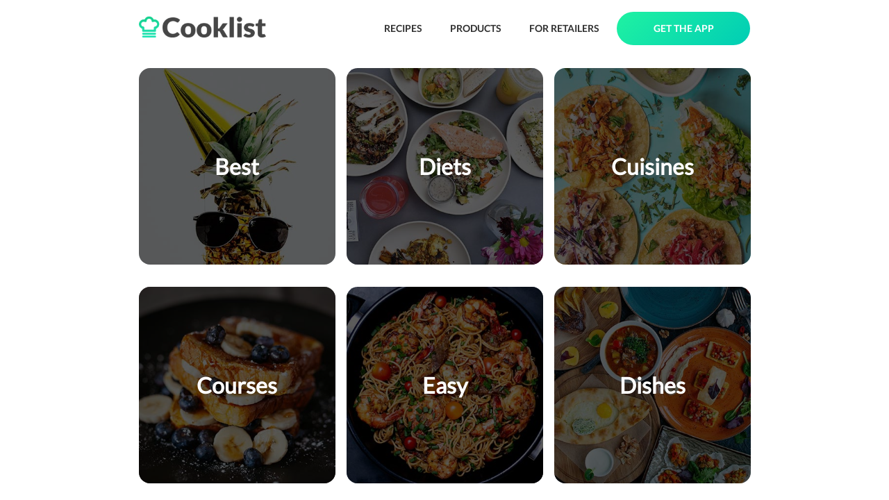

--- FILE ---
content_type: text/html; charset=utf-8
request_url: https://cooklist.com/recipes/browse
body_size: 9381
content:
<!DOCTYPE html><html style="height:100%"><head><meta charSet="utf-8"/><link rel="preload" as="image" href="/images/logo-full.png"/><meta name="viewport" content="width=device-width, initial-scale=1"/><link href="/images/favicon.png" rel="shortcut icon" type="image/x-icon"/><title>Browse Recipes</title><meta name="description" content="Browse All Recipes"/><link rel="preload" as="image" href="/recipe-images/top-rated.jpeg"/><link rel="preload" as="image" href="/recipe-images/diets.jpeg"/><link rel="preload" as="image" href="/recipe-images/cuisines.jpeg"/><link rel="preload" as="image" href="/recipe-images/courses.jpeg"/><link rel="preload" as="image" href="/recipe-images/easy.jpeg"/><link rel="preload" as="image" href="/recipe-images/dishes.jpeg"/><link rel="preload" as="image" href="/recipe-images/equipment.jpeg"/><meta name="next-head-count" content="13"/><script>(function(w,d,s,l,i){w[l]=w[l]||[];w[l].push({'gtm.start': new Date().getTime(),event:'gtm.js'});var f=d.getElementsByTagName(s)[0],j=d.createElement(s),dl=l!='dataLayer'?'&l='+l:'';j.async=true;j.src='https://www.googletagmanager.com/gtm.js?id='+i+dl;f.parentNode.insertBefore(j,f);})(window,document,'script','dataLayer','GTM-N6SKMPH');</script><link rel="preload" href="/_next/static/css/54edb68a4c91c2d3.css" as="style"/><link rel="stylesheet" href="/_next/static/css/54edb68a4c91c2d3.css" data-n-g=""/><noscript data-n-css=""></noscript><script defer="" nomodule="" src="/_next/static/chunks/polyfills-c67a75d1b6f99dc8.js"></script><script src="/_next/static/chunks/webpack-41e4e2d1eb0c0667.js" defer=""></script><script src="/_next/static/chunks/framework-2c79e2a64abdb08b.js" defer=""></script><script src="/_next/static/chunks/main-4acab1018bce1af7.js" defer=""></script><script src="/_next/static/chunks/pages/_app-488be2e2a3067053.js" defer=""></script><script src="/_next/static/chunks/579-a7a385060fc3c839.js" defer=""></script><script src="/_next/static/chunks/pages/recipes/browse-cefa03e08ae12b54.js" defer=""></script><script src="/_next/static/9eMxZrvPSytOhig5RsSxB/_buildManifest.js" defer=""></script><script src="/_next/static/9eMxZrvPSytOhig5RsSxB/_ssgManifest.js" defer=""></script><style>
  #__next {
    display: flex;
    flex-direction: column;
    height: 100%;
  }
</style><style id="react-native-stylesheet">[stylesheet-group="0"]{}
body{margin:0;}
button::-moz-focus-inner,input::-moz-focus-inner{border:0;padding:0;}
html{-ms-text-size-adjust:100%;-webkit-text-size-adjust:100%;-webkit-tap-highlight-color:rgba(0,0,0,0);}
input::-webkit-search-cancel-button,input::-webkit-search-decoration,input::-webkit-search-results-button,input::-webkit-search-results-decoration{display:none;}
[stylesheet-group="1"]{}
.css-11aywtz{-moz-appearance:textfield;-webkit-appearance:none;background-color:rgba(0,0,0,0.00);border-bottom-left-radius:0px;border-bottom-right-radius:0px;border-top-left-radius:0px;border-top-right-radius:0px;border:0 solid black;box-sizing:border-box;font:14px -apple-system,BlinkMacSystemFont,"Segoe UI",Roboto,Helvetica,Arial,sans-serif;margin:0px;padding:0px;resize:none;}
.css-175oi2r{align-items:stretch;background-color:rgba(0,0,0,0.00);border:0 solid black;box-sizing:border-box;display:flex;flex-basis:auto;flex-direction:column;flex-shrink:0;list-style:none;margin:0px;min-height:0px;min-width:0px;padding:0px;position:relative;text-decoration:none;z-index:0;}
.css-1qaijid{background-color:rgba(0,0,0,0.00);border:0 solid black;box-sizing:border-box;color:inherit;display:inline;font:inherit;list-style:none;margin:0px;padding:0px;text-align:inherit;text-decoration:none;white-space:inherit;word-wrap:break-word;}
.css-1rynq56{background-color:rgba(0,0,0,0.00);border:0 solid black;box-sizing:border-box;color:rgba(0,0,0,1.00);display:inline;font:14px -apple-system,BlinkMacSystemFont,"Segoe UI",Roboto,Helvetica,Arial,sans-serif;list-style:none;margin:0px;padding:0px;text-align:inherit;text-decoration:none;white-space:pre-wrap;word-wrap:break-word;}
.css-9pa8cd{bottom:0px;height:100%;left:0px;opacity:0;position:absolute;right:0px;top:0px;width:100%;z-index:-1;}
[stylesheet-group="2"]{}
.r-114isu9{border-bottom-color:rgba(222,222,222,1.00);border-left-color:rgba(222,222,222,1.00);border-right-color:rgba(222,222,222,1.00);border-top-color:rgba(222,222,222,1.00);}
.r-11mg6pl{border-bottom-color:rgba(255,255,255,1.00);border-left-color:rgba(255,255,255,1.00);border-right-color:rgba(255,255,255,1.00);border-top-color:rgba(255,255,255,1.00);}
.r-13awgt0{flex:1;}
.r-146eth8{padding:3px;}
.r-1867qdf{border-bottom-left-radius:16px;border-bottom-right-radius:16px;border-top-left-radius:16px;border-top-right-radius:16px;}
.r-18c69zk{border-bottom-left-radius:100px;border-bottom-right-radius:100px;border-top-left-radius:100px;border-top-right-radius:100px;}
.r-1ap0bmn{border-bottom-color:rgba(107,107,107,1.00);border-left-color:rgba(107,107,107,1.00);border-right-color:rgba(107,107,107,1.00);border-top-color:rgba(107,107,107,1.00);}
.r-1awa8pu{border-bottom-color:rgba(101,119,134,1.00);border-left-color:rgba(101,119,134,1.00);border-right-color:rgba(101,119,134,1.00);border-top-color:rgba(101,119,134,1.00);}
.r-1ayp8ji{border-bottom-color:rgba(51,51,51,1.00);border-left-color:rgba(51,51,51,1.00);border-right-color:rgba(51,51,51,1.00);border-top-color:rgba(51,51,51,1.00);}
.r-1d4xg89{border-bottom-color:rgba(170,184,194,1.00);border-left-color:rgba(170,184,194,1.00);border-right-color:rgba(170,184,194,1.00);border-top-color:rgba(170,184,194,1.00);}
.r-1dhrvg0{margin:20px;}
.r-1f0042m{border-bottom-left-radius:5px;border-bottom-right-radius:5px;border-top-left-radius:5px;border-top-right-radius:5px;}
.r-1j16mh1{border-bottom-left-radius:100%;border-bottom-right-radius:100%;border-top-left-radius:100%;border-top-right-radius:100%;}
.r-1jkafct{border-bottom-left-radius:2px;border-bottom-right-radius:2px;border-top-left-radius:2px;border-top-right-radius:2px;}
.r-1jyn79y{border-bottom-color:rgba(0,150,136,1.00);border-left-color:rgba(0,150,136,1.00);border-right-color:rgba(0,150,136,1.00);border-top-color:rgba(0,150,136,1.00);}
.r-1lz4bg0{border-bottom-color:rgba(238,238,238,1.00);border-left-color:rgba(238,238,238,1.00);border-right-color:rgba(238,238,238,1.00);border-top-color:rgba(238,238,238,1.00);}
.r-1mxhqmb{border-bottom-left-radius:11px;border-bottom-right-radius:11px;border-top-left-radius:11px;border-top-right-radius:11px;}
.r-1oqcu8e{padding:15px;}
.r-1pcd2l5{padding:20px;}
.r-1phboty{border-bottom-style:solid;border-left-style:solid;border-right-style:solid;border-top-style:solid;}
.r-1px6drs{border-bottom-left-radius:7px;border-bottom-right-radius:7px;border-top-left-radius:7px;border-top-right-radius:7px;}
.r-1rf8fdq{border-bottom-width:1.5px;border-left-width:1.5px;border-right-width:1.5px;border-top-width:1.5px;}
.r-1sp51qo{padding:10px;}
.r-1tw7wh{border-bottom-left-radius:50px;border-bottom-right-radius:50px;border-top-left-radius:50px;border-top-right-radius:50px;}
.r-1txcine{border-bottom-left-radius:13px;border-bottom-right-radius:13px;border-top-left-radius:13px;border-top-right-radius:13px;}
.r-1udh08x{overflow-x:hidden;overflow-y:hidden;}
.r-1uu6nss{padding:5px;}
.r-1xfd6ze{border-bottom-left-radius:8px;border-bottom-right-radius:8px;border-top-left-radius:8px;border-top-right-radius:8px;}
.r-1yvy3lb{padding:33px;}
.r-4a18lf{border-bottom-color:rgba(255,0,0,1.00);border-left-color:rgba(255,0,0,1.00);border-right-color:rgba(255,0,0,1.00);border-top-color:rgba(255,0,0,1.00);}
.r-60ke3l{border-bottom-color:rgba(0,128,0,1.00);border-left-color:rgba(0,128,0,1.00);border-right-color:rgba(0,128,0,1.00);border-top-color:rgba(0,128,0,1.00);}
.r-6koalj{display:flex;}
.r-9x6qib{border-bottom-color:rgba(204,214,221,1.00);border-left-color:rgba(204,214,221,1.00);border-right-color:rgba(204,214,221,1.00);border-top-color:rgba(204,214,221,1.00);}
.r-crgep1{margin:0px;}
.r-d045u9{border-bottom-width:2px;border-left-width:2px;border-right-width:2px;border-top-width:2px;}
.r-e7qem5{border-bottom-color:rgba(17,205,134,1.00);border-left-color:rgba(17,205,134,1.00);border-right-color:rgba(17,205,134,1.00);border-top-color:rgba(17,205,134,1.00);}
.r-edyy15{padding:8px;}
.r-fx7oqy{border-bottom-color:rgba(0,0,255,1.00);border-left-color:rgba(0,0,255,1.00);border-right-color:rgba(0,0,255,1.00);border-top-color:rgba(0,0,255,1.00);}
.r-kdyh1x{border-bottom-left-radius:6px;border-bottom-right-radius:6px;border-top-left-radius:6px;border-top-right-radius:6px;}
.r-kq9wsh{padding:13px;}
.r-krxsd3{display:-webkit-box;}
.r-nsbfu8{padding:16px;}
.r-rs99b7{border-bottom-width:1px;border-left-width:1px;border-right-width:1px;border-top-width:1px;}
.r-ry2h4h{border-bottom-color:rgba(204,204,204,1.00);border-left-color:rgba(204,204,204,1.00);border-right-color:rgba(204,204,204,1.00);border-top-color:rgba(204,204,204,1.00);}
.r-t60dpp{padding:0px;}
.r-tuq35u{padding:4px;}
.r-xoduu5{display:inline-flex;}
.r-y47klf{border-bottom-left-radius:20px;border-bottom-right-radius:20px;border-top-left-radius:20px;border-top-right-radius:20px;}
.r-ywje51{margin:auto;}
[stylesheet-group="2.1"]{}
.r-1ag2gil{padding-bottom:7px;padding-top:7px;}
.r-1atloto{padding-left:19px;padding-right:19px;}
.r-1ehh1yr{padding-left:22px;padding-right:22px;}
.r-5njf8e{padding-bottom:8px;padding-top:8px;}
.r-9qu9m4{padding-bottom:15px;padding-top:15px;}
.r-atwnbb{padding-bottom:5px;padding-top:5px;}
.r-d9fdf6{padding-left:20px;padding-right:20px;}
.r-mk0yit{padding-left:0px;padding-right:0px;}
.r-thmkab{padding-left:18px;padding-right:18px;}
.r-tvv088{padding-bottom:20px;padding-top:20px;}
[stylesheet-group="2.2"]{}
.r-100vyta{margin-top:7px;}
.r-102gzdx{height:52px;}
.r-105ug2t{pointer-events:auto!important;}
.r-10ptun7{height:16px;}
.r-10x49cs{font-size:10px;}
.r-10xqauy{padding-top:env(safe-area-inset-top);}
.r-117bsoe{margin-bottom:20px;}
.r-11c0sde{margin-top:24px;}
.r-11g3r6m{padding-right:24px;}
.r-11j9u27{visibility:hidden;}
.r-11mo1y0{margin-bottom:7px;}
.r-11mpjr4{background-color:rgba(223,223,223,1.00);}
.r-11rk87y{padding-bottom:32px;}
.r-11udlyb{background-color:rgba(0,150,136,1.00);}
.r-11ujhjy{padding-bottom:22px;}
.r-11yh6sk{overflow-x:hidden;}
.r-127358a{animation-name:r-9p3sdl;}
.r-12c3ph5{opacity:0.4;}
.r-12vffkv>*{pointer-events:auto;}
.r-12vffkv{pointer-events:none!important;}
.r-135wba7{line-height:24px;}
.r-13qz1uu{width:100%;}
.r-13tjlyg{transition-duration:0.1s;}
.r-142tt33{-webkit-text-decoration-line:line-through;text-decoration-line:line-through;}
.r-1472mwg{height:24px;}
.r-14gqq1x{margin-top:4px;}
.r-14ijz5o{font-size:38px;}
.r-14lw9ot{background-color:rgba(255,255,255,1.00);}
.r-14sbq61{background-color:rgba(33,150,243,1.00);}
.r-14yzgew{line-height:18px;}
.r-150rngu{-webkit-overflow-scrolling:touch;}
.r-156q2ks{margin-top:10px;}
.r-157gdtw{height:27px;}
.r-15d164r{margin-bottom:10px;}
.r-15lhr44{font-family:Lato;}
.r-15tvil0{border-top-width:5px;}
.r-15zivkp{margin-bottom:4px;}
.r-16dba41{font-weight:400;}
.r-16s8jn0{line-height:71px;}
.r-16y2uox{flex-grow:1;}
.r-1777fci{justify-content:center;}
.r-17b3b9k{height:33px;}
.r-17bb2tj{animation-duration:0.75s;}
.r-17leim2{background-repeat:repeat;}
.r-17rnw9f{line-height:30px;}
.r-17sp8yy{height:35px;}
.r-17tloay{opacity:0.6;}
.r-18f0cry{width:283px;}
.r-18i18we{font-size:60px;}
.r-18rzx03{max-height:585px;}
.r-18u37iz{flex-direction:row;}
.r-18yzcnr{height:22px;}
.r-199wky7{width:30px;}
.r-19h5ruw{margin-top:15px;}
.r-19lq7b1{top:16px;}
.r-19qrga8{margin-top:3px;}
.r-19tjxh9{width:26px;}
.r-19u6a5r{margin-left:12px;}
.r-19wmn03{width:20px;}
.r-19yat4t{padding-bottom:15px;}
.r-19z077z{touch-action:none;}
.r-1a2p6p6{-webkit-text-decoration-style:solid;text-decoration-style:solid;}
.r-1abnn5w{animation-play-state:paused;}
.r-1acpoxo{width:36px;}
.r-1ag9he1{line-height:35px;}
.r-1akm30i{line-height:13px;}
.r-1aockid{width:40px;}
.r-1armvtb{font-size:8px;}
.r-1awozwy{align-items:center;}
.r-1ay1djp{animation-duration:1s;}
.r-1b43r93{font-size:14px;}
.r-1ba89he{padding-right:13px;}
.r-1bymd8e{margin-top:2px;}
.r-1c6unfx{forced-color-adjust:none;}
.r-1cvj4g8{margin-top:1px;}
.r-1cwl3u0{line-height:16px;}
.r-1d2f490{left:0px;}
.r-1d5kdc7{flex-direction:column-reverse;}
.r-1d7gupr{margin-top:22px;}
.r-1dernwh{height:70%;}
.r-1dh3v4c{background-color:rgba(253,159,2,1.00);}
.r-1dn12g7{line-height:48px;}
.r-1dsia8u{padding-left:3px;}
.r-1ei5mc7{cursor:inherit;}
.r-1enofrn{font-size:12px;}
.r-1etv9uo{font-family:Lato-Black;}
.r-1euycsn{flex-direction:row-reverse;}
.r-1ewcgjf{box-shadow:0px 1px 3px rgba(0,0,0,0.5);}
.r-1exl8l4{top:26px;}
.r-1eyzs5w{max-height:50px;}
.r-1f6r7vd{margin-left:5px;}
.r-1fe0xdi{left:0%;}
.r-1ff274t{text-align:right;}
.r-1g7fiml{height:30px;}
.r-1g94qm0{margin-top:5px;}
.r-1gkfh8e{font-size:11px;}
.r-1glkqn6{width:80px;}
.r-1h0z5md{justify-content:flex-start;}
.r-1h2t8mc{width:0px;}
.r-1i10wst{font-size:18px;}
.r-1i1z686{right:17px;}
.r-1i6wzkk{-moz-transition-property:opacity;-webkit-transition-property:opacity;transition-property:opacity;}
.r-1i93rbr{right:0%;}
.r-1iadsmv{width:150px;}
.r-1ielgck{animation-duration:300ms;}
.r-1ifxtd0{margin-bottom:16px;}
.r-1iln25a{word-wrap:normal;}
.r-1ipicw7{width:300px;}
.r-1janqcz{width:16px;}
.r-1jkjb{margin-left:8px;}
.r-1jm8o3f{padding-right:33px;}
.r-1k25im9{height:26px;}
.r-1kb76zh{margin-right:8px;}
.r-1kfrs79{font-weight:600;}
.r-1khnkhu{color:rgba(51,51,51,1.00);}
.r-1kihuf0{align-self:center;}
.r-1knfw1x{margin-right:1px;}
.r-1knl56f{animation-name:r-1hunrpy;}
.r-1kqp4h8{margin-left:13px;}
.r-1kz6sp{width:52px;}
.r-1l7z4oj{padding-bottom:16px;}
.r-1ldzwu0{animation-timing-function:linear;}
.r-1lnrmnq{color:rgba(107,107,107,1.00);}
.r-1loqt21{cursor:pointer;}
.r-1m04atk{padding-left:8px;}
.r-1m4o0o{margin-top:43px;}
.r-1m9ckf1{background-color:rgba(51,51,51,1.00);}
.r-1mcorv5{width:14px;}
.r-1mf7evn{margin-right:20px;}
.r-1mi0q7o{padding-bottom:10px;}
.r-1mlwlqe{flex-basis:auto;}
.r-1mnahxq{margin-top:0px;}
.r-1mrlafo{background-position:0;}
.r-1muvv40{animation-iteration-count:infinite;}
.r-1n0xq6e{margin-left:10px;}
.r-1nepple{background-color:rgba(51,51,51,0.63);}
.r-1niwhzg{background-color:rgba(0,0,0,0.00);}
.r-1no09lo{margin-top:28px;}
.r-1ny4l3l{outline-style:none;}
.r-1ocf4r9{scroll-snap-type:y mandatory;}
.r-1otgn73{touch-action:manipulation;}
.r-1ow6zhx{margin-left:16px;}
.r-1ozfoo7{margin-left:15px;}
.r-1p0dtai{bottom:0px;}
.r-1pexk7n{height:14px;}
.r-1pi2tsx{height:100%;}
.r-1pvhfgn{padding-left:13px;}
.r-1pyaxff{padding-right:8px;}
.r-1qc3rpd{transform:scaleY(-1);}
.r-1qd0xha{font-family:-apple-system,BlinkMacSystemFont,"Segoe UI",Roboto,Helvetica,Arial,sans-serif;}
.r-1qdbj55{animation-name:r-ndfo3d;}
.r-1qortcd{padding-right:6px;}
.r-1r8g8re{height:36px;}
.r-1rngwi6{margin-left:6px;}
.r-1rnoaur{overflow-y:auto;}
.r-1ro7rbe{right:100%;}
.r-1rv2lpf{height:223px;}
.r-1rw7m1n{margin-right:28px;}
.r-1s2bzr4{margin-top:12px;}
.r-1sncvnh{transform:translateZ(0px);}
.r-1ss6j8a{padding-left:6px;}
.r-1sxrcry{background-size:auto;}
.r-1t7uo4s{object-fit:cover;}
.r-1tfmumk{width:55px;}
.r-1tl9yi8{height:17px;}
.r-1ub1aon{transform:translateY(100%);}
.r-1udbk01{text-overflow:ellipsis;}
.r-1ui5ee8{font-size:32px;}
.r-1un7vkp{margin-left:9px;}
.r-1uwte3a{padding-bottom:40px;}
.r-1uypc71{animation-timing-function:ease-in;}
.r-1vr07ui{min-width:35px;}
.r-1vrlr7y{;}
.r-1w2pmg{height:0px;}
.r-1w58085{height:283px;}
.r-1w6e6rj{flex-wrap:wrap;}
.r-1wbh5a2{flex-shrink:1;}
.r-1wdrcqj{max-width:1240px;}
.r-1ws546s{background-color:rgba(255,255,255,0.70);}
.r-1wtj0ep{justify-content:space-between;}
.r-1wyyakw{z-index:-1;}
.r-1wzrnnt{margin-top:16px;}
.r-1x0uki6{margin-top:20px;}
.r-1x35g6{font-size:24px;}
.r-1x93onp{width:110px;}
.r-1xcajam{position:fixed;}
.r-1xnzce8{-moz-user-select:text;-webkit-user-select:text;user-select:text;}
.r-1xo5qws{background-color:rgba(11,113,166,1.00);}
.r-1ygmrgt{padding-top:24px;}
.r-1yis5wz{color:rgba(204,204,204,1.00);}
.r-1yr78gv{font-family:Lato-Bold;}
.r-1yt7n81{padding-left:15px;}
.r-1ytmlu4{color:rgba(242,242,242,1.00);}
.r-2agvir{line-height:34px;}
.r-2eszeu::-webkit-scrollbar{display:none}
.r-2eszeu{scrollbar-width:none;}
.r-2tyz2o{width:45px;}
.r-30o5oe{-moz-appearance:none;-ms-appearance:none;-webkit-appearance:none;appearance:none;}
.r-37tt59{line-height:32px;}
.r-38x2cy{margin-top:25px;}
.r-3s2u2q{white-space:nowrap;}
.r-417010{z-index:0;}
.r-4gszlv{background-size:cover;}
.r-4v7adb{height:5px;}
.r-4x0g5h{padding-top:22px;}
.r-4xa1jx{background-color:rgba(255,255,255,0.64);}
.r-56xrmm{line-height:12px;}
.r-5fcqz0{line-height:17px;}
.r-5m1il8{opacity:0.1;}
.r-5oul0u{margin-bottom:8px;}
.r-633pao{pointer-events:none!important;}
.r-64lmo0{width:21px;}
.r-6dt33c{opacity:1;}
.r-6gpygo{margin-bottom:12px;}
.r-6ity3w{margin-top:30px;}
.r-6moc30{line-height:54px;}
.r-6taxm2:-ms-input-placeholder{color:var(--placeholderTextColor);opacity:1;}
.r-6taxm2::-moz-placeholder{color:var(--placeholderTextColor);opacity:1;}
.r-6taxm2::-webkit-input-placeholder{color:var(--placeholderTextColor);opacity:1;}
.r-6taxm2::placeholder{color:var(--placeholderTextColor);opacity:1;}
.r-6zzn7w{height:25px;}
.r-7b7h2f{left:100%;}
.r-7cikom{font-size:inherit;}
.r-7jeja3{margin-bottom:45px;}
.r-7o8qx1{margin-right:5px;}
.r-7q8q6z{cursor:default;}
.r-7r4507{height:150px;}
.r-88pszg{margin-right:16px;}
.r-8akbws{-webkit-box-orient:vertical;}
.r-8dbgyr{max-width:1170px;}
.r-92ng3h{width:1px;}
.r-95jzfe{padding-top:16px;}
.r-97e31f{padding-bottom:env(safe-area-inset-bottom);}
.r-9aemit{padding-right:0px;}
.r-9ji8r7{transform:translateY(0%);}
.r-a023e6{font-size:15px;}
.r-adyw6z{font-size:20px;}
.r-ah5dr5>*{pointer-events:none;}
.r-ah5dr5{pointer-events:auto!important;}
.r-b2dl2{padding-left:25px;}
.r-b88u0q{font-weight:700;}
.r-bny1v6{color:rgba(52,64,84,1.00);}
.r-bpynri{margin-right:30px;}
.r-buy8e9{overflow-y:hidden;}
.r-bv2aro{padding-left:env(safe-area-inset-left);}
.r-c68hjy{color:rgba(161,161,161,1.00);}
.r-cacpof{width:27px;}
.r-cb25cm{background-color:rgba(245,245,245,1.00);}
.r-cc4kyd{color:rgba(153,153,153,1.00);}
.r-cfp7ip{width:60px;}
.r-cpa5s6{scroll-snap-align:start;}
.r-cqee49{color:rgba(0,0,0,1.00);}
.r-d0pm55{margin-bottom:5px;}
.r-djgu52{color:rgba(102,102,102,1.00);}
.r-dkge59{background-color:rgba(170,184,194,1.00);}
.r-dnmrzs{max-width:100%;}
.r-duaggd{border-bottom-width:5px;}
.r-e1l0mq{margin-bottom:33px;}
.r-e923se{padding-left:33px;}
.r-eaezby{line-height:26px;}
.r-eafdt9{transition-duration:0.15s;}
.r-eektet{margin-bottom:25px;}
.r-efmqo8{;}
.r-ehq7j7{background-size:contain;}
.r-eqz5dr{flex-direction:column;}
.r-eu3ka{height:40px;}
.r-evnaw{font-size:22px;}
.r-f1odvy{margin-bottom:6px;}
.r-fd4yh7{padding-top:32px;}
.r-fdjqy7{text-align:left;}
.r-fxxt2n{line-height:15px;}
.r-g3mlsw{animation-name:r-t2lo5v;}
.r-gb6tlu{right:30px;}
.r-gjda0u{padding-bottom:100px;}
.r-glunga{padding-top:5px;}
.r-gtdqiz{position:-webkit-sticky;position:sticky;}
.r-gy4na3{padding-left:0px;}
.r-h1js2l{font-size:25px;}
.r-h2q2x{transform:scaleX(-1);}
.r-h3s6tt{height:48px;}
.r-hbpseb{line-height:22px;}
.r-hxflta{padding-right:env(safe-area-inset-right);}
.r-i933xg{letter-spacing:1.5px;}
.r-ig0lrl{width:17px;}
.r-ig955{padding-bottom:13px;}
.r-im76pl{border-bottom-color:rgba(17,205,134,1.00);}
.r-ipm5af{top:0px;}
.r-j300sb{animation-name:r-1rx4pb;}
.r-j7cjlm{max-width:1103.7px;}
.r-jvuzdy{top:-5px;}
.r-jwli3a{color:rgba(255,255,255,1.00);}
.r-k200y{align-self:flex-start;}
.r-kc8jnq{margin-top:6px;}
.r-kemksi{background-color:rgba(0,0,0,1.00);}
.r-knv0ih{margin-top:8px;}
.r-kopv9w{color:rgba(17,205,134,1.00);}
.r-ku1wi2{margin-bottom:15px;}
.r-kzbkwu{padding-bottom:12px;}
.r-l0gwng{width:200px;}
.r-l26x2w{background-color:rgba(238,238,238,1.00);}
.r-l8pgom{width:213px;}
.r-lltvgl{overflow-x:auto;}
.r-lrvibr{-moz-user-select:none;-webkit-user-select:none;user-select:none;}
.r-m0fvr6{width:33px;}
.r-m24h0y{background-color:rgba(17,205,134,1.00);}
.r-majxgm{font-weight:500;}
.r-mfh4gg{scroll-snap-type:x mandatory;}
.r-mhe3cw{z-index:10;}
.r-ml9okn{margin-top:17px;}
.r-mzjzbw{padding-right:25px;}
.r-n2h5ot{background-color:rgba(242,242,242,1.00);}
.r-n6v787{font-size:13px;}
.r-nvplwv{animation-timing-function:ease-out;}
.r-o52ifk{height:100px;}
.r-o96wvk{width:275px;}
.r-oejqat{padding-top:100px;}
.r-orgf3d{opacity:0;}
.r-ovu0ai{font-weight:900;}
.r-puj83k{padding-left:24px;}
.r-q1j0wu{width:25px;}
.r-q4m81j{text-align:center;}
.r-qklmqi{border-bottom-width:1px;}
.r-qqjak8{font-size:9px;}
.r-qt01xk{background-color:rgba(203,203,203,1.00);}
.r-r7j6xl{border-bottom-width:4px;}
.r-rjixqe{line-height:20px;}
.r-rs94m5{background-image:url("[data-uri]");}
.r-ry3cjt{padding-right:15px;}
.r-s67bdx{font-size:48px;}
.r-sab3m3{max-width:128px;}
.r-sfbmgh{z-index:9999;}
.r-so7y2g{line-height:64px;}
.r-tdp1q0{background-color:rgba(207,245,231,1.00);}
.r-tmtnm0{height:45px;}
.r-tskmnb{padding-top:8px;}
.r-tsynxw{text-transform:uppercase;}
.r-ttb5dx{width:50px;}
.r-ttdzmv{padding-top:12px;}
.r-u6sd8q{background-repeat:no-repeat;}
.r-u8s1d{position:absolute;}
.r-u92y06{background-color:rgba(255,165,0,1.00);}
.r-ubezar{font-size:16px;}
.r-uvuy5l{height:60px;}
.r-vgjmkd{margin-top:45px;}
.r-vhbxlk{background-color:rgba(0,0,0,0.64);}
.r-vrmyzg{margin-right:22px;}
.r-vrz42v{line-height:28px;}
.r-vvn4in{background-position:center;}
.r-waer2z{line-height:25px;}
.r-wk8lta{padding-top:0px;}
.r-wr9vkk{margin-bottom:3px;}
.r-x3cy2q{background-size:100% 100%;}
.r-xb2eav{font-size:40px;}
.r-xd6kpl{padding-bottom:8px;}
.r-xx3c9p{animation-name:r-imtty0;}
.r-y3t9qe{margin-right:15px;}
.r-yc9v9c{width:22px;}
.r-yy2aun{font-size:26px;}
.r-z80fyv{height:20px;}
.r-zchlnj{right:0px;}
.r-zh076v{height:100vh;}
.r-zk1yoj{font-family:Lato-Italic;}
.r-zso239{margin-right:10px;}
.r-zz5t5d{font-size:28px;}
@-webkit-keyframes r-1hunrpy{0%{transform:translateY(100%);}100%{transform:translateY(0%);}}
@-webkit-keyframes r-1rx4pb{0%{transform:translateX(-100%);}100%{transform:translateX(400%);}}
@-webkit-keyframes r-9p3sdl{0%{transform:rotate(0deg);}100%{transform:rotate(360deg);}}
@-webkit-keyframes r-imtty0{0%{opacity:0;}100%{opacity:1;}}
@-webkit-keyframes r-ndfo3d{0%{transform:translateY(0%);}100%{transform:translateY(100%);}}
@-webkit-keyframes r-t2lo5v{0%{opacity:1;}100%{opacity:0;}}
@keyframes r-1hunrpy{0%{transform:translateY(100%);}100%{transform:translateY(0%);}}
@keyframes r-1rx4pb{0%{transform:translateX(-100%);}100%{transform:translateX(400%);}}
@keyframes r-9p3sdl{0%{transform:rotate(0deg);}100%{transform:rotate(360deg);}}
@keyframes r-imtty0{0%{opacity:0;}100%{opacity:1;}}
@keyframes r-ndfo3d{0%{transform:translateY(0%);}100%{transform:translateY(100%);}}
@keyframes r-t2lo5v{0%{opacity:1;}100%{opacity:0;}}</style></head><body style="height:100%;overflow:hidden"><noscript><iframe src="https://www.googletagmanager.com/ns.html?id=GTM-N6SKMPH" height="0" width="0" style="display:none;visibility:hidden"></iframe></noscript><div id="__next"><div class="css-175oi2r" style="padding-left:200px;padding-right:200px;padding-top:17px;padding-bottom:17px;flex-direction:row;align-items:center"><a href="/"><img src="/images/logo-full.png" width="183" height="32" decoding="async" data-nimg="1" style="color:transparent;object-fit:contain"/></a><div class="css-175oi2r" style="flex:1"></div><a class="nav-button" href="/recipes/browse">RECIPES</a><a class="nav-button" href="/products/browse">PRODUCTS</a><a class="nav-button" href="/business">FOR RETAILERS</a><a class="get-app-button" href="/#app-stores">GET THE APP</a></div><div class="css-175oi2r r-150rngu r-eqz5dr r-16y2uox r-1wbh5a2 r-11yh6sk r-1rnoaur r-1sncvnh"><div class="css-175oi2r"><div class="css-175oi2r r-150rngu r-eqz5dr r-16y2uox r-1wbh5a2 r-11yh6sk r-1rnoaur r-1sncvnh r-13awgt0"><div class="css-175oi2r r-1awozwy"><div class="css-175oi2r r-13awgt0 r-18u37iz r-1w6e6rj r-1777fci r-j7cjlm"><a style="text-decoration:none" href="/recipes/qualifier/best"><div class="css-175oi2r" style="align-items:center"><div class="css-175oi2r" style="margin-left:8px;margin-right:8px;margin-top:16px;margin-bottom:16px"><div class="css-175oi2r" style="width:283px;height:283px;overflow-x:hidden;overflow-y:hidden;border-top-left-radius:16px;border-top-right-radius:16px;border-bottom-right-radius:16px;border-bottom-left-radius:16px"><img src="/recipe-images/top-rated.jpeg" width="283" height="283" decoding="async" data-nimg="1" style="color:transparent;object-fit:cover;background-size:cover;background-position:50% 50%;background-repeat:no-repeat;background-image:url(&quot;data:image/svg+xml;charset=utf-8,%3Csvg xmlns=&#x27;http%3A//www.w3.org/2000/svg&#x27; viewBox=&#x27;0 0 283 283&#x27;%3E%3Cfilter id=&#x27;b&#x27; color-interpolation-filters=&#x27;sRGB&#x27;%3E%3CfeGaussianBlur stdDeviation=&#x27;20&#x27;/%3E%3C/filter%3E%3Cimage preserveAspectRatio=&#x27;none&#x27; filter=&#x27;url(%23b)&#x27; x=&#x27;0&#x27; y=&#x27;0&#x27; height=&#x27;100%25&#x27; width=&#x27;100%25&#x27; href=&#x27;[data-uri]&#x27;/%3E%3C/svg%3E&quot;)"/><div class="css-175oi2r r-vhbxlk r-1p0dtai r-1d2f490 r-u8s1d r-zchlnj r-ipm5af"></div></div><div class="css-175oi2r r-1awozwy r-1p0dtai r-1777fci r-1d2f490 r-u8s1d r-zchlnj r-ipm5af"><div dir="auto" class="css-1rynq56 r-jwli3a r-15lhr44 r-1ui5ee8 r-ovu0ai r-1dn12g7 r-nsbfu8 r-q4m81j">Best</div></div></div></div></a><a style="text-decoration:none" href="/recipes/diets"><div class="css-175oi2r" style="align-items:center"><div class="css-175oi2r" style="margin-left:8px;margin-right:8px;margin-top:16px;margin-bottom:16px"><div class="css-175oi2r" style="width:283px;height:283px;overflow-x:hidden;overflow-y:hidden;border-top-left-radius:16px;border-top-right-radius:16px;border-bottom-right-radius:16px;border-bottom-left-radius:16px"><img src="/recipe-images/diets.jpeg" width="283" height="283" decoding="async" data-nimg="1" style="color:transparent;object-fit:cover;background-size:cover;background-position:50% 50%;background-repeat:no-repeat;background-image:url(&quot;data:image/svg+xml;charset=utf-8,%3Csvg xmlns=&#x27;http%3A//www.w3.org/2000/svg&#x27; viewBox=&#x27;0 0 283 283&#x27;%3E%3Cfilter id=&#x27;b&#x27; color-interpolation-filters=&#x27;sRGB&#x27;%3E%3CfeGaussianBlur stdDeviation=&#x27;20&#x27;/%3E%3C/filter%3E%3Cimage preserveAspectRatio=&#x27;none&#x27; filter=&#x27;url(%23b)&#x27; x=&#x27;0&#x27; y=&#x27;0&#x27; height=&#x27;100%25&#x27; width=&#x27;100%25&#x27; href=&#x27;[data-uri]&#x27;/%3E%3C/svg%3E&quot;)"/><div class="css-175oi2r r-vhbxlk r-1p0dtai r-1d2f490 r-u8s1d r-zchlnj r-ipm5af"></div></div><div class="css-175oi2r r-1awozwy r-1p0dtai r-1777fci r-1d2f490 r-u8s1d r-zchlnj r-ipm5af"><div dir="auto" class="css-1rynq56 r-jwli3a r-15lhr44 r-1ui5ee8 r-ovu0ai r-1dn12g7 r-nsbfu8 r-q4m81j">Diets</div></div></div></div></a><a style="text-decoration:none" href="/recipes/cuisines"><div class="css-175oi2r" style="align-items:center"><div class="css-175oi2r" style="margin-left:8px;margin-right:8px;margin-top:16px;margin-bottom:16px"><div class="css-175oi2r" style="width:283px;height:283px;overflow-x:hidden;overflow-y:hidden;border-top-left-radius:16px;border-top-right-radius:16px;border-bottom-right-radius:16px;border-bottom-left-radius:16px"><img src="/recipe-images/cuisines.jpeg" width="283" height="283" decoding="async" data-nimg="1" style="color:transparent;object-fit:cover;background-size:cover;background-position:50% 50%;background-repeat:no-repeat;background-image:url(&quot;data:image/svg+xml;charset=utf-8,%3Csvg xmlns=&#x27;http%3A//www.w3.org/2000/svg&#x27; viewBox=&#x27;0 0 283 283&#x27;%3E%3Cfilter id=&#x27;b&#x27; color-interpolation-filters=&#x27;sRGB&#x27;%3E%3CfeGaussianBlur stdDeviation=&#x27;20&#x27;/%3E%3C/filter%3E%3Cimage preserveAspectRatio=&#x27;none&#x27; filter=&#x27;url(%23b)&#x27; x=&#x27;0&#x27; y=&#x27;0&#x27; height=&#x27;100%25&#x27; width=&#x27;100%25&#x27; href=&#x27;[data-uri]&#x27;/%3E%3C/svg%3E&quot;)"/><div class="css-175oi2r r-vhbxlk r-1p0dtai r-1d2f490 r-u8s1d r-zchlnj r-ipm5af"></div></div><div class="css-175oi2r r-1awozwy r-1p0dtai r-1777fci r-1d2f490 r-u8s1d r-zchlnj r-ipm5af"><div dir="auto" class="css-1rynq56 r-jwli3a r-15lhr44 r-1ui5ee8 r-ovu0ai r-1dn12g7 r-nsbfu8 r-q4m81j">Cuisines</div></div></div></div></a><a style="text-decoration:none" href="/recipes/courses"><div class="css-175oi2r" style="align-items:center"><div class="css-175oi2r" style="margin-left:8px;margin-right:8px;margin-top:16px;margin-bottom:16px"><div class="css-175oi2r" style="width:283px;height:283px;overflow-x:hidden;overflow-y:hidden;border-top-left-radius:16px;border-top-right-radius:16px;border-bottom-right-radius:16px;border-bottom-left-radius:16px"><img src="/recipe-images/courses.jpeg" width="283" height="283" decoding="async" data-nimg="1" style="color:transparent;object-fit:cover;background-size:cover;background-position:50% 50%;background-repeat:no-repeat;background-image:url(&quot;data:image/svg+xml;charset=utf-8,%3Csvg xmlns=&#x27;http%3A//www.w3.org/2000/svg&#x27; viewBox=&#x27;0 0 283 283&#x27;%3E%3Cfilter id=&#x27;b&#x27; color-interpolation-filters=&#x27;sRGB&#x27;%3E%3CfeGaussianBlur stdDeviation=&#x27;20&#x27;/%3E%3C/filter%3E%3Cimage preserveAspectRatio=&#x27;none&#x27; filter=&#x27;url(%23b)&#x27; x=&#x27;0&#x27; y=&#x27;0&#x27; height=&#x27;100%25&#x27; width=&#x27;100%25&#x27; href=&#x27;[data-uri]&#x27;/%3E%3C/svg%3E&quot;)"/><div class="css-175oi2r r-vhbxlk r-1p0dtai r-1d2f490 r-u8s1d r-zchlnj r-ipm5af"></div></div><div class="css-175oi2r r-1awozwy r-1p0dtai r-1777fci r-1d2f490 r-u8s1d r-zchlnj r-ipm5af"><div dir="auto" class="css-1rynq56 r-jwli3a r-15lhr44 r-1ui5ee8 r-ovu0ai r-1dn12g7 r-nsbfu8 r-q4m81j">Courses</div></div></div></div></a><a style="text-decoration:none" href="/recipes/qualifier/easy"><div class="css-175oi2r" style="align-items:center"><div class="css-175oi2r" style="margin-left:8px;margin-right:8px;margin-top:16px;margin-bottom:16px"><div class="css-175oi2r" style="width:283px;height:283px;overflow-x:hidden;overflow-y:hidden;border-top-left-radius:16px;border-top-right-radius:16px;border-bottom-right-radius:16px;border-bottom-left-radius:16px"><img src="/recipe-images/easy.jpeg" width="283" height="283" decoding="async" data-nimg="1" style="color:transparent;object-fit:cover;background-size:cover;background-position:50% 50%;background-repeat:no-repeat;background-image:url(&quot;data:image/svg+xml;charset=utf-8,%3Csvg xmlns=&#x27;http%3A//www.w3.org/2000/svg&#x27; viewBox=&#x27;0 0 283 283&#x27;%3E%3Cfilter id=&#x27;b&#x27; color-interpolation-filters=&#x27;sRGB&#x27;%3E%3CfeGaussianBlur stdDeviation=&#x27;20&#x27;/%3E%3C/filter%3E%3Cimage preserveAspectRatio=&#x27;none&#x27; filter=&#x27;url(%23b)&#x27; x=&#x27;0&#x27; y=&#x27;0&#x27; height=&#x27;100%25&#x27; width=&#x27;100%25&#x27; href=&#x27;[data-uri]&#x27;/%3E%3C/svg%3E&quot;)"/><div class="css-175oi2r r-vhbxlk r-1p0dtai r-1d2f490 r-u8s1d r-zchlnj r-ipm5af"></div></div><div class="css-175oi2r r-1awozwy r-1p0dtai r-1777fci r-1d2f490 r-u8s1d r-zchlnj r-ipm5af"><div dir="auto" class="css-1rynq56 r-jwli3a r-15lhr44 r-1ui5ee8 r-ovu0ai r-1dn12g7 r-nsbfu8 r-q4m81j">Easy</div></div></div></div></a><a style="text-decoration:none" href="/recipes/dishes/core"><div class="css-175oi2r" style="align-items:center"><div class="css-175oi2r" style="margin-left:8px;margin-right:8px;margin-top:16px;margin-bottom:16px"><div class="css-175oi2r" style="width:283px;height:283px;overflow-x:hidden;overflow-y:hidden;border-top-left-radius:16px;border-top-right-radius:16px;border-bottom-right-radius:16px;border-bottom-left-radius:16px"><img src="/recipe-images/dishes.jpeg" width="283" height="283" decoding="async" data-nimg="1" style="color:transparent;object-fit:cover;background-size:cover;background-position:50% 50%;background-repeat:no-repeat;background-image:url(&quot;data:image/svg+xml;charset=utf-8,%3Csvg xmlns=&#x27;http%3A//www.w3.org/2000/svg&#x27; viewBox=&#x27;0 0 283 283&#x27;%3E%3Cfilter id=&#x27;b&#x27; color-interpolation-filters=&#x27;sRGB&#x27;%3E%3CfeGaussianBlur stdDeviation=&#x27;20&#x27;/%3E%3C/filter%3E%3Cimage preserveAspectRatio=&#x27;none&#x27; filter=&#x27;url(%23b)&#x27; x=&#x27;0&#x27; y=&#x27;0&#x27; height=&#x27;100%25&#x27; width=&#x27;100%25&#x27; href=&#x27;[data-uri]&#x27;/%3E%3C/svg%3E&quot;)"/><div class="css-175oi2r r-vhbxlk r-1p0dtai r-1d2f490 r-u8s1d r-zchlnj r-ipm5af"></div></div><div class="css-175oi2r r-1awozwy r-1p0dtai r-1777fci r-1d2f490 r-u8s1d r-zchlnj r-ipm5af"><div dir="auto" class="css-1rynq56 r-jwli3a r-15lhr44 r-1ui5ee8 r-ovu0ai r-1dn12g7 r-nsbfu8 r-q4m81j">Dishes</div></div></div></div></a><a style="text-decoration:none" href="/recipes/equipment"><div class="css-175oi2r" style="align-items:center"><div class="css-175oi2r" style="margin-left:8px;margin-right:8px;margin-top:16px;margin-bottom:16px"><div class="css-175oi2r" style="width:283px;height:283px;overflow-x:hidden;overflow-y:hidden;border-top-left-radius:16px;border-top-right-radius:16px;border-bottom-right-radius:16px;border-bottom-left-radius:16px"><img src="/recipe-images/equipment.jpeg" width="283" height="283" decoding="async" data-nimg="1" style="color:transparent;object-fit:cover;background-size:cover;background-position:50% 50%;background-repeat:no-repeat;background-image:url(&quot;data:image/svg+xml;charset=utf-8,%3Csvg xmlns=&#x27;http%3A//www.w3.org/2000/svg&#x27; viewBox=&#x27;0 0 283 283&#x27;%3E%3Cfilter id=&#x27;b&#x27; color-interpolation-filters=&#x27;sRGB&#x27;%3E%3CfeGaussianBlur stdDeviation=&#x27;20&#x27;/%3E%3C/filter%3E%3Cimage preserveAspectRatio=&#x27;none&#x27; filter=&#x27;url(%23b)&#x27; x=&#x27;0&#x27; y=&#x27;0&#x27; height=&#x27;100%25&#x27; width=&#x27;100%25&#x27; href=&#x27;[data-uri]&#x27;/%3E%3C/svg%3E&quot;)"/><div class="css-175oi2r r-vhbxlk r-1p0dtai r-1d2f490 r-u8s1d r-zchlnj r-ipm5af"></div></div><div class="css-175oi2r r-1awozwy r-1p0dtai r-1777fci r-1d2f490 r-u8s1d r-zchlnj r-ipm5af"><div dir="auto" class="css-1rynq56 r-jwli3a r-15lhr44 r-1ui5ee8 r-ovu0ai r-1dn12g7 r-nsbfu8 r-q4m81j">Equipment</div></div></div></div></a></div></div></div><div id="ready-eat" class="new-footer"><div class="div-block-35"><div class="link-container"><div class="div-block-34"><h4 class="new-h4">THE APP</h4><a href="/recipes/browse" class="link-2">Recipes</a><a href="/products/browse" class="link-2">Products</a><a href="#shopping-list" class="link-2">Shopping</a><a href="#pantry-inventory" class="link-2">Pantry</a></div><div class="div-block-34"><h4 class="new-h4">RECIPES</h4><a href="/recipes/qualifier/best" class="link-2">Best</a><a href="/recipes/diets" class="link-2">Diets</a><a href="/recipes/cuisines" class="link-2">Cuisines</a><a href="/recipes/courses" class="link-2">Courses</a><a href="/recipes/qualifier/easy" class="link-2">Easy</a><a href="/recipes/dishes/core" class="link-2">Dishes</a></div><div class="div-block-34"><h4 class="new-h4">PRODUCTS</h4><a href="/products/baking-goods" class="link-2">Baking Goods</a><a href="/products/condiment-toppings" class="link-2">Condiments</a><a href="/products/dairy" class="link-2">Dairy</a><a href="/products/meal" class="link-2">Ready To Eat</a><a href="/products/meat-seafood" class="link-2">Meat &amp; Seafood</a><a href="/products/pasta-sauces-grain" class="link-2">Pasta, Sauces &amp; Grain</a><a href="/products/produce" class="link-2">Fruits &amp; Vegetables</a><a href="/products/snacks" class="link-2">Snacks</a></div><div class="div-block-34"><h4 class="new-h4">THE COMPANY</h4><a href="mailto:support@cooklist.com?subject=%5BCooklist%20website%5D%20New%20message" class="link-2">Contact</a><a href="/business" class="link-2">For Retailers</a></div></div><div class="new-social"><h4 class="new-h4">CONNECT WITH US</h4><div class="social-icons"><a href="https://www.facebook.com/CooklistInc/" class="link-block-5 w-inline-block"><img src="/images/facebook.svg" height="25" width="auto" alt="" class="facebook-icon"/></a><a href="https://www.instagram.com/cooklist_app/" class="link-block-6 w-inline-block"><img src="/images/instagram.svg" height="25" width="auto" alt="" class="insta-icon"/></a></div><div class="div-block-33"><a data-gatrack="App Store Button, Click, iOS Download" href="https://itunes.apple.com/us/app/cooklist/id1352600944" class="w-inline-block"><img src="/images/app-store-bt.jpg" width="150" alt="" class="store-bt"/></a><a data-gatrack="Google Play Button, Click, Android Download" href="https://play.google.com/store/apps/details?id=com.cooklist.android" class="w-inline-block"><img src="/images/google-play-bt.jpg" width="150" alt="" class="store-bt"/></a></div></div></div><div class="div-block-36"><div class="div-block-39"><a href="/privacy-policy" class="link-block-2 w-inline-block"><h5 class="new-h5">PRIVACY</h5></a><h5 class="new-h5 footer-spacer"> |</h5><a href="/terms-of-use" class="link-block-3 w-inline-block"><h5 class="new-h5">terms</h5></a></div><div class="div-block-40"><div class="text-block-2">©2023 Cooklist. All rights reserved</div></div></div></div></div></div></div><script id="__NEXT_DATA__" type="application/json">{"props":{"pageProps":{}},"page":"/recipes/browse","query":{},"buildId":"9eMxZrvPSytOhig5RsSxB","nextExport":true,"autoExport":true,"isFallback":false,"scriptLoader":[]}</script></body></html>

--- FILE ---
content_type: text/css; charset=utf-8
request_url: https://cooklist.com/_next/static/css/54edb68a4c91c2d3.css
body_size: 12895
content:
.w-embed-youtubevideo{width:100%;position:relative;padding-bottom:0;padding-left:0;padding-right:0;background-image:url(https://d3e54v103j8qbb.cloudfront.net/static/youtube-placeholder.2b05e7d68d.svg);background-size:cover;background-position:50% 50%}.w-embed-youtubevideo:empty{min-height:75px;padding-bottom:56.25%}.w-pagination-wrapper{display:flex;flex-wrap:wrap;justify-content:center}.w-pagination-previous{display:block;color:#333;font-size:14px;margin-left:10px;margin-right:10px;padding:9px 20px;background-color:#fafafa;border:1px solid #ccc;border-top-right-radius:2px;border-bottom-right-radius:2px;border-bottom-left-radius:2px;border-top-left-radius:2px}.w-pagination-previous-icon{margin-right:4px}.w-pagination-next{display:block;color:#333;font-size:14px;margin-left:10px;margin-right:10px;padding:9px 20px;background-color:#fafafa;border:1px solid #ccc;border-top-right-radius:2px;border-bottom-right-radius:2px;border-bottom-left-radius:2px;border-top-left-radius:2px}.w-pagination-next-icon{margin-left:4px}.w-layout-grid{display:grid;grid-auto-columns:1fr;grid-template-columns:1fr 1fr;grid-template-rows:auto auto;grid-row-gap:16px;grid-column-gap:16px}body{font-family:Arial,Helvetica Neue,Helvetica,sans-serif;color:#333;font-size:14px;line-height:20px}h1{font-family:Raleway,sans-serif;color:#fff;font-size:50px;line-height:44px;font-weight:300}h1,h2{margin-top:20px;margin-bottom:10px}h2{font-family:Lato,sans-serif;font-size:26px;line-height:36px;font-weight:900}h3{margin-top:20px;font-size:24px;line-height:30px}h3,h4{margin-bottom:10px;font-weight:700}h4{margin-top:10px;font-size:18px;line-height:24px}p{margin-bottom:10px}li{padding-top:16px;padding-bottom:16px}img{display:inline-block}figure{margin-bottom:10px}.flex-child{display:flex;width:auto;margin-right:17px;flex-direction:column;align-items:center}.flex-child.horizontal{padding-right:100px;padding-left:100px;flex-direction:row;justify-content:space-around;flex-wrap:wrap;align-self:stretch}.flex-child.horizontal.store-logos{width:60vw;margin-top:20px;align-self:center}.flex-child.horizontal.design-screens{padding-right:0;padding-left:0;justify-content:space-between;flex-wrap:wrap;align-items:flex-start}.flex-child.home-text{width:auto;max-width:50%;min-height:400px;margin-top:2%;margin-bottom:0;justify-content:center;align-self:center}.flex-child.half-width{width:500px}.flex-child.designinfo{width:60%;align-items:flex-start}.flex-child.designinfo.center{align-items:center}.flex-child.left-align{align-items:flex-start}.flex-child.design-item{min-width:250px;flex:1 1}.flex-parent{display:flex;margin-bottom:26px;flex-direction:column;justify-content:center;align-items:center}.flex-parent.demo{justify-content:center;background-color:#eee}.flex-parent.demo,.flex-parent.white{margin-bottom:0;padding-top:40px;padding-bottom:50px}.flex-parent.examples{padding-top:20px}.flex-parent.grey{margin-bottom:0;padding-top:70px;padding-bottom:70px;background-color:#242d3a;background-image:linear-gradient(180deg,rgba(42,36,24,.71),rgba(42,36,24,.71)),url(/_next/static/media/Screen-Shot-2017-11-15-at-6.02.36-PM.9a86b6e6.png);background-position:0 0,50% 50%;background-size:auto,cover}.p{font-size:17px}.p.home{margin-top:0;margin-bottom:15px;flex:0 1 auto;font-family:Raleway,sans-serif;color:#ddd;font-size:18px;font-weight:400;letter-spacing:1px;text-shadow:none}.p.home.white{color:#fff}.p.home.white.design{display:flex;width:auto;max-width:800px;margin-bottom:32px;line-height:30px}.p.white{font-family:Raleway,sans-serif;color:#f1f1f1;font-weight:400;letter-spacing:.5px}.p.subtext{margin-bottom:26px;font-family:Lato,sans-serif}.home,.p.subtext{text-align:center}.home{margin-top:0;margin-bottom:0;font-size:59px;line-height:90px;font-weight:600;text-shadow:2px 2px 6px #000}.navbar{padding-bottom:15px;background-color:transparent}.nav-link{display:none;color:#f6f6f6}.black{margin-top:10px;color:#353535;font-weight:700;text-align:center}.start-button{border:3px solid #e9e9e9;background-color:transparent;font-family:Raleway,sans-serif;color:#f3f3f3;font-size:19px;letter-spacing:1px}.start-button:hover{background-color:transparent;background-image:linear-gradient(180deg,rgba(32,131,56,.5),rgba(32,131,56,.5))}.start-button._99designs{margin-left:34px}.footer{display:flex;padding-top:50px;padding-bottom:50px;justify-content:center;background-color:#4d4d4d;font-family:Trebuchet MS,Lucida Grande,Lucida Sans Unicode,Lucida Sans,Tahoma,sans-serif}.paragraph-text{font-size:16px;line-height:22px;text-align:left}.paragraph-text.video-link{margin-top:21px}.paragraph-text.space-top{margin-top:20px;margin-bottom:20px;text-align:center}.paragraph{font-size:17px;line-height:22px}.div-block{width:50%}.container-2{display:block;justify-content:flex-start;align-items:center}.heading{margin-bottom:20px;font-size:28px;text-align:center}.image-2{margin-top:18px}.div-block-2{display:flex;flex-direction:column}.link-style{margin-right:0;margin-left:16px;text-decoration:none}.locations{min-height:30vh;background-color:#2c2c2c;background-image:linear-gradient(180deg,rgba(0,0,0,.35),rgba(0,0,0,.35)),url(/_next/static/media/pineapple.50d49a9b.jpg);background-position:0 0,50% 50%;background-size:auto,cover;background-repeat:repeat,no-repeat}.locations-heading{display:flex;margin-top:70px;flex-direction:row;justify-content:center;text-align:center;text-shadow:1px 1px 6px #000,0 1px 0 #000}.screen-heading{margin-top:5px;margin-bottom:5px;color:#0c41a0}.screen-block,.screen-heading{text-decoration:none}.div-block-4{width:100%;height:20px;margin-top:30px;background-image:linear-gradient(180deg,#1f7d6d,#1f7d6d)}.div-block-4,.goals{margin-bottom:30px}.design-assets{border-radius:10px;background-color:#1f7d6d;font-family:Arial,Helvetica Neue,Helvetica,sans-serif;font-weight:400;letter-spacing:1px}.image-explination{width:300px;margin-top:15px;margin-bottom:20px;padding-right:15px;padding-left:15px;text-align:center}.whiteh2{margin-bottom:21px;font-family:Raleway,sans-serif;color:#fff;font-size:40px;font-weight:200}.div-block-6{display:flex;padding-top:10px;justify-content:center}.div-block-7{width:50vw;text-align:left}.div-block-8{display:flex;width:80%;flex-direction:row;justify-content:space-around}.text-block{margin-top:30px;font-family:Lato,sans-serif;color:#f8f8f8;font-size:18px;font-weight:400;letter-spacing:.5px}.div-block-9{display:flex;justify-content:center;align-items:baseline}.new-bt-top{background-color:#fff;font-family:Lato,sans-serif;color:#333;font-weight:700;text-transform:uppercase}.new-bt-top.new-main-bt-top{width:192px;height:48px;margin-top:5px;margin-left:20px;align-self:auto;border-radius:25px;background-image:linear-gradient(135deg,#1ff2a2,#00cdb5);color:#fff;line-height:30px;text-align:center}.new-bt-top.new-main-bt-top:hover{background-image:linear-gradient(135deg,#17e597,#00b8a2)}.new-bt-top.new-main-bt-top:active{box-shadow:none}.new-content-01{display:flex;margin-top:1px;flex-direction:column;background-image:url(/_next/static/media/bg-extra-1.73bc6a18.jpg);background-position:-300px 0;background-size:30%;background-repeat:no-repeat}.new-content-mobo-01{display:none;background-image:url(/_next/static/media/mobile-hero.02bc2250.jpg);background-position:0 0;background-size:cover}.new-div-content-desk-01{display:flex;width:100%;height:780px;max-width:1064px;margin-top:20px;margin-right:auto;margin-left:auto}.new-h1{display:flex;margin-top:130px;align-self:center;font-family:Lato,sans-serif;color:#333;font-size:44px;line-height:50px;font-weight:900;letter-spacing:1px}.new-h1.sub{margin-top:0;margin-right:auto;margin-left:auto;justify-content:center;text-align:center}.new-h1.sub.white{color:#fff}.new-h1.sub.black-friday-title{margin-bottom:20px;font-weight:400}.new-h1.sub.nirvana.healthcoach{width:500px}.new-h1.center{margin-top:60px;justify-content:center}.new-h2{display:flex;max-width:400px;font-family:Lato,sans-serif;font-size:18px;line-height:30px;font-weight:400}.new-h2.sub{width:375px;max-width:570px;margin-top:5px;margin-right:auto;margin-left:auto;justify-content:center;text-align:center}.new-h2.sub.white{width:540px;color:#fff}.new-h2.sub.white.nirvana{margin-bottom:87px;padding-bottom:0}.new-h2.sub.big{width:506px}.new-h2.sub.contnt7{width:502px}.new-h2.sub.content6{width:454px}.new-h2.sub.content4{width:444px}.new-h2.sub.wide{width:auto;max-width:500px}.new-h2.sub.no-sub{font-size:12px;font-weight:400}.new-h2.sub.nirvana{width:450px}.bt-android-home{width:161px;height:48px;margin-left:20px;background-image:url(/_next/static/media/bt-android.d41014aa.jpg);background-position:0 0;background-size:160px}.bt-android-home:hover{background-image:url(/_next/static/media/hover-bt-android.a3ec9748.jpg)}.bt-ios-home{width:145px;height:48px;margin-top:20px;background-image:url(/_next/static/media/bt-ios.102d589b.jpg);background-position:0 0;background-size:145px}.bt-ios-home:hover{background-image:url(/_next/static/media/hover-bt-ios.a2a2542d.jpg)}.hero-container-desk{width:100%;margin-left:20px;padding-right:34px;float:left;background-color:#fff;background-image:url(/_next/static/media/hero.4a3bca18.jpg);background-position:100% 50%;background-size:contain;background-repeat:no-repeat}.hero-container-mobo{display:none;width:900px;margin-top:68px}.new-content-02{display:block;margin-top:40px;margin-right:auto;margin-left:auto;padding-bottom:30px;flex-direction:column;justify-content:flex-start}.info-block-01,.new-content-02{max-width:1100px;align-items:center}.info-block-01{display:flex;margin-top:50px;margin-bottom:0;flex-direction:row;justify-content:center;flex-wrap:nowrap}.new-txt-block{display:flex;width:80%;flex-direction:column;align-self:flex-start}.new-txt-block.desk{position:relative;right:0;display:block;width:450px;margin-top:220px;align-items:flex-start}.new-txt-block.desk.right{display:flex;margin-top:100px;align-items:flex-end;text-align:right}.new-txt-block.desk.right.plan{display:none;width:45%;max-width:700px;min-width:auto;margin-top:40px;margin-right:auto;margin-left:auto}.new-txt-block.solved{width:43%;padding-top:15px;padding-left:45px}.new-txt-block.nirvana{width:100%}.heading-4{display:flex;max-width:330px;margin-top:0;font-family:Lato,sans-serif;font-size:26px;line-height:31px}.heading-4.left{position:relative;right:0;width:349px;margin-right:0;margin-left:auto;justify-content:flex-end}.heading-4.mobo{max-width:none}.heading-4.mobo._2{margin-top:10px;font-weight:900}.heading-4.mobo.nirvana{font-weight:900}.heading-4.plan{margin-right:auto;margin-left:auto;text-align:center}.heading-4.plan.nirvana{font-weight:900}.new-img{position:relative;left:0;display:block;flex:0 1 auto}.paragraph-2{display:flex;max-width:none;justify-content:flex-end;color:#333;line-height:24px}.paragraph-2.extra{margin-top:30px;color:#6b6b6b;font-size:16px}.paragraph-2.small{max-width:330px;justify-content:flex-start}.paragraph-2.small.plan{max-width:75%;margin-top:25px;margin-right:auto;margin-left:auto;text-align:left}.paragraph-2.medium{max-width:450px}.paragraph-2.nirvana{font-size:16px;line-height:26px;text-align:left}.paragraph-2.nirvana.family{justify-content:flex-start}.new-content-03{display:block;height:635px;min-height:635px;margin-top:60px;margin-right:auto;margin-left:auto;padding-top:60px;padding-right:0;padding-left:0;flex-direction:column;background-image:url(/_next/static/media/bg-shop.b6777f90.jpg);background-size:150px}.new-content-03.nirvana{display:none}.info-block-y{display:flex;width:100%;margin-right:auto;margin-left:auto;flex-direction:row;justify-content:center;background-image:url(/_next/static/media/bg-recipe-feed.f955f6f9.jpg);background-position:50% 70%;background-size:1505px;background-repeat:no-repeat}.image-11{display:none}.new-content-04{margin-top:380px}.info-block04{max-width:1100px;margin-top:40px;flex-direction:row;align-items:flex-start}.div-block-11,.info-block04{display:flex;margin-right:auto;margin-left:auto}.div-block-11{width:40%;flex-direction:column}.div-block-12{display:flex;width:60%;flex-direction:column}.image-12{margin-bottom:136px;margin-left:auto;float:right}.div-block-13{width:75%;margin-top:30px;padding-right:87px}.div-block-14{margin-top:40px;margin-bottom:40px;flex:0 1 auto}.div-block-14,.new-content-05{display:flex;align-items:center}.new-content-05{margin-top:50px;margin-bottom:50px;padding-top:30px;padding-bottom:30px;flex-direction:column;justify-content:center;grid-auto-columns:1fr;grid-column-gap:16px;grid-row-gap:16px;grid-template-columns:1fr 1fr;grid-template-rows:auto auto;border-top:1px solid #ccc;border-bottom:1px solid #ccc}.new-content-05.nirvana{margin-bottom:0;padding-top:50px;padding-bottom:50px;border-top-style:none;border-bottom-style:none;background-color:#f2f2f2}.new-content-05.nirvana.hidden{display:none}.div-block-15{width:65%}.div-block-16{position:static;display:flex;max-width:100%;margin-top:40px;justify-content:center;flex-wrap:wrap;align-items:center;align-self:center;order:0;flex:1 0 auto}.div-block-16.stores{margin-top:0;margin-bottom:20px}.new-logo{display:block;margin-right:22px;margin-left:22px;text-align:center}.new-logo.aldi{width:120px}.new-content-06{display:block;flex-direction:column;background-image:url(/_next/static/media/bg-extra-4.6f0e9e11.jpg);background-position:100% -27%;background-size:auto 900px;background-repeat:no-repeat}.new-content-06.black-friday{min-height:700px;background-image:none}.new-content-06.nirvana{display:none}.div-block-19{margin:20px auto}.div-block-20{width:40%;margin-top:50px}.div-block-21{width:40%}.div-block-22{display:flex;max-width:880px;margin-right:auto;margin-left:auto}.div-block-23{width:20%}.image-17{width:150px}.image-17.pantry{width:200px}.new-content-07{display:flex;margin-top:20px;flex-direction:column;align-items:center;background-image:url(/_next/static/media/bg-extra-5.a4286585.jpg);background-position:-200px 0;background-size:30%;background-repeat:no-repeat}.div-block-24{margin-top:20px;margin-right:auto;margin-left:auto}.image-20{display:none}.new-content-08{display:flex;margin-top:40px;flex-direction:column;opacity:1}.new-content-08.nirvana{margin-top:50px}.div-block-26{display:flex;height:700px;margin-bottom:50px;flex-direction:column;justify-content:center;background-image:linear-gradient(180deg,rgba(0,0,0,.5),rgba(0,0,0,.5)),url(/_next/static/media/bg-cook-better.e687eedf.jpg);background-position:0 0,50% 60%;background-size:auto,cover;background-repeat:repeat,no-repeat;opacity:1}.div-block-26.nirvana{display:none;justify-content:flex-end;background-image:linear-gradient(180deg,rgba(0,0,0,.5),rgba(0,0,0,.5)),url(/_next/static/media/istockphoto-872349204-1024x1024.f435759a.jpeg)}.div-block-27{display:grid;max-width:1100px;grid-auto-columns:1fr;grid-column-gap:100px;grid-row-gap:16px;grid-template-columns:1fr 1fr;grid-template-rows:auto}.div-block-27,.info-block-y-copy{margin-right:auto;margin-left:auto;flex-direction:row;justify-content:center}.info-block-y-copy{display:flex;width:100%;margin-bottom:0;background-image:url(/_next/static/media/bg-extra-3.06b19d50.png);background-position:-50px 120%;background-size:350px;background-repeat:no-repeat}.image-22{max-width:none;margin-right:19px}.div-block-30{width:300px;padding-top:20px;align-self:stretch;flex:1 1}.image-23{max-width:none;margin-right:25px}.div-block-31{width:300px;padding-top:20px;align-self:stretch}.div-block-32{display:flex;margin-top:75px;margin-bottom:40px;flex-direction:column;align-items:center}.store-bt{margin-right:15px;margin-left:15px}.div-block-33{display:flex;margin-top:40px;align-items:flex-start;align-self:center}.new-footer{display:flex;margin-top:80px;padding-top:0;padding-bottom:80px;flex-direction:column;justify-content:center;align-items:center;background-color:#f2f2f2}.new-h4{font-family:Lato,sans-serif;color:#999;font-size:12px;text-transform:uppercase}.div-block-34{display:flex;height:auto;margin-right:40px;margin-left:0;flex-direction:column}.div-block-35{display:flex;width:100%;max-width:1100px;margin-top:20px;padding-bottom:20px;justify-content:space-between;flex:0 1 auto;border-bottom:1px solid #ccc}.new-social{display:flex;flex-direction:column;align-items:center}.facebook-icon{padding-top:0;padding-right:0;padding-left:0}.insta-icon{margin-left:0}.div-block-36{display:flex;width:100%;max-width:1100px;margin-top:10px;justify-content:space-between;flex:1 1}.div-block-37{width:50%}.spacer-2{width:5%}.new-h5{font-family:Lato,sans-serif;color:#6b6b6b;font-size:10px;text-transform:uppercase}.new-h5.footer-spacer{margin-right:10px;margin-left:10px}.text-block-2{display:block;margin-right:0;flex:1 1;font-family:Lato,sans-serif;color:#ccc;font-size:10px;line-height:40px;font-weight:400}.div-block-39{display:flex;margin-left:0;flex:1 1}.div-block-40{position:static;right:0;display:flex;clear:both;flex:0 1 auto}.navbar-3{display:block;max-width:1200px;margin-top:50px;margin-right:auto;margin-left:auto;flex:1 1;background-color:hsla(0,0%,87%,0)}.navbar-3.terms{width:1200px;margin-top:0;padding-top:20px;flex:0 1 auto}.nav-link-2{padding-bottom:10px;font-family:Lato,sans-serif;font-weight:700;text-transform:uppercase}.nav-link-2:hover{color:#11cd86}.nav-link-2.white{color:#fff;text-shadow:1px 1px 1px #000}.nav-link-3{font-family:Lato,sans-serif;font-weight:700;text-transform:uppercase}.nav-link-3:hover{color:#11cd86}.nav-link-3.w--current{padding-bottom:10px;border-bottom:5px solid #11cd86;color:#11cd86}.nav-link-3.white{color:#fff;text-shadow:1px 1px 1px #000}.nav-link-4{font-family:Lato,sans-serif;font-weight:700;text-transform:uppercase}.nav-link-4:hover{color:#11cd86}.nav-link-4.white{color:#fff;text-shadow:1px 1px 1px #000}.container-5{max-width:1200px}.brand{margin-top:10px}.brand-mobo{display:none;margin-top:0}.link-2{font-family:Lato,sans-serif;color:#333;line-height:26px}.link-2,.link-block-2,.link-block-3{text-decoration:none}.rich-text-policy{line-height:25px}.rich-text-policy h3{color:#444}.rich-text-policy h4{color:#45856c}.rich-text-policy p{font-weight:400}.rich-text-policy li,.rich-text-policy p{color:#666;font-size:16px}.rich-text-policy a{color:#11cd86}.rich-text-policy.nirvana-text{font-family:Arial,Helvetica Neue,Helvetica,sans-serif;color:#333}.image-26{display:none}.main-heading{margin-bottom:23px;font-family:Lato,sans-serif;color:#333;font-weight:700}.pantry-img-01{max-width:450px}.recipe-detail-01{align-self:flex-start}.new-content-plan{margin-top:40px;margin-right:auto;margin-left:auto}.new-content-plan.nirvana{display:flex;flex-direction:column;align-items:center}.new-content-plan.nirvana.hidden{display:none}.div-block-45{display:flex;margin-top:40px;margin-left:80px;padding-left:0;justify-content:space-between;background-image:none;background-position:0 0;background-size:auto;background-repeat:repeat}.div-block-46{width:426px;margin-right:auto;margin-left:0;flex:0 0 auto;text-align:center}.image-27{margin-right:auto;margin-left:-92px;padding-left:0}.image-27.nirvana{margin-left:0}.image-28{margin-right:35px;padding-right:0;text-align:right}.image-28.nirvana{margin-right:0;padding-top:0;border-radius:20px}.image-28.nirvana.top{display:none}.div-block-47{padding-top:80px;background-color:#fff;background-image:url(/_next/static/media/arrow-tips-04.1f25f4e3.png);background-position:90% 0;background-size:290px;text-align:right}.div-block-47,.div-block-48{flex:1 1;background-repeat:no-repeat}.div-block-48{width:32%;background-image:url(/_next/static/media/arrow-tips-05.38eb3e55.png);background-position:0 100%;background-size:270px}.image-30{margin-top:-310px;margin-right:-220px}.div-block-51{margin-left:66px}.youtube{width:601px;float:left}.hero-video-thanksgiving{display:none;margin-top:88px}.hero-video-thanksgiving-mobo{display:none}.social-icons{margin-bottom:0}.link-container{display:flex}.paragraph-3{color:#999;font-size:16px;line-height:28px;text-align:center}.grid{height:100%;padding-top:20px;padding-right:20px;padding-left:20px;grid-auto-flow:row;grid-column-gap:45px;grid-template-columns:1fr 1fr 1fr;grid-template-rows:auto 60px auto auto}.div-highlight-terms{margin-top:40px;padding:26px 26px 20px;background-color:#eee}.p-terms{font-family:Lato,sans-serif;font-size:16px;line-height:26px}.div-menu-terms{padding-right:22px;padding-bottom:16px;padding-left:22px;border:1px solid #eee;border-radius:6px}.link-terms{padding-top:10px;padding-bottom:10px;float:left;font-family:Lato,sans-serif;color:#11cd86;font-size:16px;line-height:22px;font-weight:700;text-decoration:none}.p-terms-general{font-family:Lato,sans-serif;font-size:14px;line-height:26px}.p-terms-general.grey{color:#6b6b6b}.container-terms{padding-right:20px;padding-left:20px}.paragraph-4{grid-auto-flow:column}.grid-2{margin-top:40px;grid-column-gap:32px;grid-template-rows:auto auto auto auto auto}.list-item,.list-terms-general{font-family:Lato,sans-serif;color:#6b6b6b;line-height:26px}.list-terms-summary{font-family:Lato,sans-serif;color:#333;font-size:16px;line-height:26px}.list-item-2{padding-top:20px;padding-bottom:20px}.image-31{padding-bottom:22px}.grid-3{margin-bottom:40px;padding-top:20px;grid-column-gap:32px}.link-3{color:#11cd86}.grid-4{padding-top:20px;grid-column-gap:32px;grid-template-rows:auto}.link-10,.link-11,.link-4,.link-5,.link-6,.link-7,.link-8,.link-9{color:#11cd86}.heading-5{border:1px #000;font-family:Lato,sans-serif;color:#333;line-height:60px;font-weight:900;text-decoration:none}.link-block-4{margin-bottom:50px;text-decoration:none}.collection-list-wrapper{margin-top:55px}.tab-link-tab-1{font-family:Lato,sans-serif;font-weight:900}.tab-link-tab-1,.tab-link-tab-1.w--current{background-color:#333}.tab-link-tab-2{background-color:#2a8dc0}.tab-link-tab-2.w--current{background-image:linear-gradient(180deg,#2a8dc0,#2a8dc0)}.tabs-menu{position:relative;display:none;justify-content:space-around;font-family:Lato,sans-serif;color:#fff;font-weight:900}.tab-link-tab-3,.tab-link-tab-3.w--current{background-color:#11cd86}.tab-text{color:#fff;letter-spacing:.5px;text-transform:none}.tab-link-tab-4,.tab-link-tab-4.w--current{background-color:#f70043}.link-block-5,.link-block-6{padding:10px 20px 20px}.heading-6{margin-top:40px;margin-bottom:40px;font-family:Lato,sans-serif;color:#333;font-weight:900;text-align:center}.section-6{height:800px;background-image:url(https://d3e54v103j8qbb.cloudfront.net/img/background-image.svg);background-position:0 0;background-size:cover}.category-link{display:block}.div-block-52{min-width:0}.recent-articles-h2{text-align:center}.otherarticleitem{margin-bottom:15px}.articlebody{position:static;min-width:600px;margin-top:0;flex-direction:column;background-color:#fff;font-family:Palatino Linotype,Book Antiqua,Palatino,serif;color:#000;font-size:18px;line-height:25px;font-weight:200}.articlebody,.category{display:block;padding-left:0}.category{width:220px;margin-right:auto;margin-left:auto;padding-top:5px;padding-bottom:5px;float:none;clear:none;color:#fff;font-size:20px;font-weight:400;text-align:center}.publish-date{display:block;text-align:center}.articlecontainer{margin-top:-170px;padding-top:2%;padding-right:10%;padding-left:10%;background-color:#fff}.articlecontainer.itemscope{display:flex;padding-right:5%;padding-left:5%;flex-direction:column;align-items:center}.grindsub{margin-bottom:25px;font-size:18px;text-align:center}.otherarticlelist{margin-top:20px;margin-bottom:60px}.grindh1{display:block;margin-top:15px;color:#000;font-weight:600;text-align:center}.schema{display:none}.link-block-7{padding:10px 20px;align-self:center;text-decoration:none}.container-6{display:flex;margin-top:-170px;padding-top:2%;padding-right:5%;padding-left:5%;flex-direction:column;justify-content:center;background-color:#fff}.heading-7{color:#333;font-size:40px;line-height:50px}.heading-7,.text-block-3{font-family:Lato,sans-serif;font-weight:900}.text-block-3{color:#fff;letter-spacing:.5px;text-decoration:none;text-transform:uppercase}.image-32{width:100%}.utility-page-wrap{display:flex;width:100vw;height:100vh;max-height:100%;max-width:100%;justify-content:center;align-items:center}.utility-page-content{display:flex;width:260px;flex-direction:column;text-align:center}.utility-page-form{display:flex;flex-direction:column;align-items:stretch}.div-block-54{display:flex;margin-bottom:29px;justify-content:center}.container-7{min-height:700px}.div-block-55{margin-top:15px;align-self:center}.html-embed{display:flex;justify-content:center}.post-name{color:#333}.link-block-8,.post-name{text-decoration:none}.text-block-4{font-family:Lato,sans-serif;font-size:16px;font-weight:700}.header{margin-top:25px;margin-bottom:25px;text-align:center}.button{width:70%;height:50px;margin-bottom:100px;background-color:#bb57c2;text-align:center;text-decoration:none;object-fit:fill}.button,.button-2{border-radius:10px;font-size:18px;font-weight:700}.button-2{padding:15px 25px;background-color:#883c8d}.button-2.nirvana-top{margin-top:20px;padding-left:30px}.text-block-7{margin-top:22px;margin-bottom:22px;font-family:Raleway,sans-serif;font-size:18px;line-height:22px;font-weight:400;text-align:left;text-transform:none}.flex-child-2{display:flex;margin-top:0;margin-left:0;padding-top:0;padding-left:0;flex-direction:column;justify-content:space-between;align-items:center;flex-shrink:1;text-align:center}.flex-child-2.home-text{display:flex;max-height:50vw;margin-right:0;margin-left:11px;padding-top:0;justify-content:center;align-items:flex-start;flex-shrink:4}.flex-child-2.buttondiv{margin-right:0;padding:0;flex-direction:row}.flex-child-2.buttondiv,.flex-child-2.buttondiv.combo{display:flex;justify-content:space-around;align-items:center}.flex-child-2.buttondiv.combo{width:100%;flex:0 1 auto}.flex-child-2.home-tabs{display:block;min-width:100px;flex:3 1 55%}.home-page-h1{align-self:flex-start;font-weight:500;text-align:left}.image-16{margin-top:15px;margin-left:0}.button-3{display:inline-block;margin-right:31px;margin-left:21px;padding:4px 15px;clear:none;background-color:#000;color:#fff;text-align:center;text-decoration:none}.button-3.homebutton{padding:8px 25px;border:2px solid #000;border-radius:5px;background-color:transparent;font-family:Raleway,sans-serif;color:#000;font-size:18px;font-weight:400}.button-3.homebutton.home{display:flex;min-height:40px;min-width:200px;margin-right:0;margin-left:0;justify-content:center;align-self:stretch;border-style:solid;border-width:2px;border-radius:8px}.button-3.homebutton.home:hover{border-color:#ce2119;border-bottom:solid #ce2119;border-width:2px;background-color:#ce2119;color:#fff}.flex-parent-2{display:flex;justify-content:center;background-color:transparent}.flex-parent-2.home{display:flex;width:960px;flex-direction:row}.container-8{display:block;flex:1 1}.div-block-56{display:flex}.div-block-57{width:50%}.image-36{width:30%;height:30%;flex:1 1;text-align:right}.section-9{display:flex}.text-block-8{margin-top:0;margin-right:15%;margin-left:15%;color:#333;font-size:20px}.text-block-8.nirvana{width:80%}.new-div-content-desk-nirvana{display:flex;width:100%;max-width:1064px;margin:20px auto;padding-bottom:0}.image-37{display:none;margin-top:100px;margin-bottom:40px}.div-block-58{width:90%;margin-bottom:20px}.div-block-59{padding-top:20px;text-align:center}.div-block-59.start-nirvana{padding-bottom:97px}.div-block-59.nirvana{margin-top:40px}.div-block-60{width:70%}.div-block-61{display:block;padding-top:0}.new-content-nirvana{display:flex;margin-top:1px;flex-direction:column;background-image:none;background-position:0 0;background-size:auto;background-repeat:repeat}.new-content-mobo-nirvana{display:none;background-image:url(/_next/static/media/mobile-hero.02bc2250.jpg);background-position:0 0;background-size:cover}.hero-container-mobo---nirvana{display:none;width:900px;margin-top:68px}.info-block-nirvana,.info-block-nirvana-2{display:flex;max-width:1100px;margin-top:50px;margin-bottom:0;flex-direction:row;justify-content:center;flex-wrap:nowrap;align-items:center}.recipe-detail-01-nirvana{align-self:flex-start}.div-block-47-nirvana{padding-top:80px;flex:1 1;background-color:#fff;text-align:right}.div-block-48-nirvana{width:32%;flex:1 1}.div-block-62{margin-top:50px;margin-bottom:250px}.text-block-9{display:flex;max-width:400px;margin-top:23px;margin-right:10%;margin-left:10%;justify-content:center;color:#666;font-style:italic;text-align:center}.text-block-9.top{margin-left:0;justify-content:flex-start;font-size:16px;text-align:left}.new-content-04-nirvana{display:none;margin-top:0}.rich-text-policy-nirvana{line-height:25px}.rich-text-policy-nirvana h3{color:#444}.rich-text-policy-nirvana h4{color:#45856c}.rich-text-policy-nirvana p{color:#666;font-size:16px;font-weight:400}.rich-text-policy-nirvana li{color:#666;font-size:16px}.rich-text-policy-nirvana a{color:#11cd86}.rich-text-policy-nirvana.nirvana-text{font-family:Arial,Helvetica Neue,Helvetica,sans-serif;color:#333}.rich-text-policy-nirvana img{max-width:70%}.heading-8{text-align:center}.italic-text{color:#333;line-height:22px}.columns{margin-top:70px;align-items:center}.columns,.columns-2{display:flex}.image-38{border-radius:20px}.columns-3{display:flex;max-width:90%;margin-top:50px;margin-left:0;flex-direction:row;justify-content:center;align-items:center}.italic-text-2{color:#333}.div-block-64{background-image:url(/_next/static/media/iStock-872349204.6096920a.jpg)}.div-block-64,.div-block-65{width:500px;height:400px;border-radius:20px;background-position:50% 50%;background-size:cover}.div-block-65{background-image:url(/_next/static/media/iStock-1260667997.8e7ff994.jpg)}.div-block-65.mobile-visible{display:none}.container-5-nirvana{max-width:1200px}.nav-link-1-nirvana{padding-bottom:10px;font-family:Lato,sans-serif;font-weight:700;text-transform:uppercase}.nav-link-1-nirvana:hover{color:#11cd86}.nav-link-1-nirvana.white{color:#fff;text-shadow:1px 1px 1px #000}.nav-link-2-nirvana{padding-bottom:10px;font-family:Lato,sans-serif;font-weight:700;text-transform:uppercase}.nav-link-2-nirvana:hover{color:#11cd86}.nav-link-2-nirvana.white{color:#fff;text-shadow:1px 1px 1px #000}.nav-link-3-nirvana{font-family:Lato,sans-serif;font-weight:700;text-transform:uppercase}.nav-link-3-nirvana:hover{color:#11cd86}.nav-link-3-nirvana.white{color:#fff;text-shadow:1px 1px 1px #000}.nav-link-4-nirvana{font-family:Lato,sans-serif;font-weight:700;text-transform:uppercase}.nav-link-4-nirvana:hover{color:#11cd86}.nav-link-4-nirvana.w--current{padding-bottom:10px;border-bottom:5px solid #11cd86;color:#11cd86}.nav-link-4-nirvana.white{color:#fff;text-shadow:1px 1px 1px #000}@media screen and (max-width:991px){.main-top{min-height:500px}.flex-child{align-items:center}.flex-child.horizontal.store-logos{width:90vw;padding-right:50px;padding-left:50px}.flex-child.horizontal.store-logos.swap{flex-wrap:wrap-reverse}.flex-child.home-text{margin-top:15%;margin-right:15px;margin-left:15px}.flex-child.designinfo{width:90%}.home{font-size:50px;line-height:67px}.black{height:auto;line-height:60px}.black,.div-block{width:80%}.locations{display:flex;justify-content:center;align-items:center}.div-block-7{width:70vw}.new-bt-top.new-main-bt-top{display:block;margin-right:auto;margin-bottom:0;margin-left:auto}.new-content-01{margin-top:100px}.new-content-mobo-01{display:block;background-image:none}.new-div-content-desk-01{display:none;height:auto;margin-top:0;flex-direction:column;background-image:none}.new-h1{margin-top:20px;justify-content:center}.new-h1.sub{margin-top:0}.new-h2{justify-content:center}.new-h2.sub{width:60%;margin-right:auto;margin-left:auto}.hero-container-desk{display:none;margin-left:40px}.hero-container-mobo{display:none;width:100%;margin-right:auto;margin-left:auto;align-self:center}.new-h1-mobo{font-family:Lato,sans-serif;color:#333;font-size:36px;font-weight:900;text-align:center}.new-h2-mobo{font-size:18px;line-height:28px;font-weight:400;text-align:center}.image-8{margin-right:auto;margin-left:auto}.new-content-02{display:flex;padding-right:0;padding-bottom:0;padding-left:0;align-self:center}.info-block-01{margin-top:20px;margin-right:auto;margin-left:auto;flex-direction:column;align-items:center}.new-txt-block{width:auto;padding-left:39px}.new-txt-block.desk{width:auto;margin-top:-30px;margin-right:auto;margin-left:auto}.new-txt-block.desk.right{display:flex;width:auto;margin-top:auto;align-items:center;align-self:center;text-align:center}.new-txt-block.desk.right.plan{width:90%;align-items:flex-start}.new-txt-block.solved{width:100%;margin-right:auto;margin-left:auto;padding-left:0}.heading-4{width:100%;margin-top:0;align-self:center;text-align:left}.heading-4.left{margin-right:auto;margin-left:0;justify-content:flex-start}.heading-4.mobo{justify-content:center}.heading-4.plan{max-width:100%;flex:1 1;text-align:left}.new-img{width:80%;text-align:center}.new-img,.paragraph-2{margin-right:auto;margin-left:auto}.paragraph-2{display:flex;width:auto;justify-content:center;text-align:left}.paragraph-2.extra{font-size:16px}.paragraph-2.small.plan{max-width:100%}.paragraph-2.medium{max-width:none}.new-content-03{height:100%;min-height:auto;padding:30px 25px;align-items:center}.info-block-y{flex-direction:column;align-items:center;align-self:center;background-image:none}.image-10{display:block;margin-right:auto;margin-left:auto}.image-11{display:block;margin-top:15px;margin-bottom:23px}.new-content-04{margin-top:60px;margin-right:25px;margin-left:25px}.info-block04{background-image:none}.div-block-13,.div-block-15{width:90%}.div-block-16{display:flex;max-width:100%;flex-direction:row;justify-content:center;flex-wrap:wrap;align-items:center}.new-logo.kroger{display:inline-block}.new-content-06{margin-right:auto;margin-left:25px;background-image:none}.div-block-22{width:800px;margin-right:auto;margin-left:auto}.div-block-23{width:10%}.new-content-07{padding-right:25px;padding-left:25px;background-image:none}.new-content-08{flex-direction:column}.div-block-26{margin-top:40px;padding-left:25px}.div-block-27{display:grid;width:100%;padding-right:20px;padding-left:20px;flex-direction:row;justify-content:space-between;grid-auto-columns:1fr;grid-column-gap:16px;grid-row-gap:16px;grid-template-columns:1fr 1fr;grid-template-rows:auto}.info-block-y-copy{flex-direction:column;align-items:center;align-self:center;flex:0 1 auto;background-image:none}.body{overflow:visible}.new-footer{padding-right:25px;padding-left:25px}.div-block-37{flex:1 1}.navbar-3{position:fixed;left:0;top:0;right:0;bottom:auto;display:flex;height:70px;margin-top:0;align-items:center;background-color:#fff}.container-5{margin-top:0;padding-right:0;padding-left:25px;flex:1 1}.brand{margin-top:13px}.brand-mobo,.image-25{display:none}.image-26{display:block}.nav-menu{padding-bottom:0}.main-heading{font-size:37px;text-align:center}.pantry-img-01,.recipe-detail-01{margin-right:auto;margin-left:auto}.new-content-plan{margin-top:80px}.div-block-45{margin-left:auto;background-image:none}.div-block-46{width:100%;background-color:transparent}.image-27{margin-left:auto}.div-block-47,.div-block-48{display:none}.div-block-49{padding-top:9px;padding-right:17px}.image-30{display:none}.div-block-51{margin-left:0}.hero-video-thanksgiving{margin-top:40px;align-self:center}.hero-video-thanksgiving-mobo{display:none}.bts-container{width:330px;margin-right:auto;margin-left:auto}.container-terms-intro{margin-top:60px}.heading-5{font-size:40px;line-height:50px}.section-6{height:500px}.div-block-53{margin-top:88px}.section-7{margin-top:49px}.section-8{margin-top:81px}.button-2{text-align:center}.flex-child-2{width:auto;flex:0 1 auto}.flex-child-2.home-text{margin-left:10px;padding-top:0;padding-right:20px}.flex-child-2.buttondiv{flex-direction:column;align-items:center}.flex-child-2.buttondiv.combo{display:flex;flex-direction:row}.image-16{margin-left:0}.button-3.homebutton.home{width:200px;min-height:40px;margin-right:14px;margin-bottom:10px;align-self:center;flex:0 1 auto}.flex-parent-2.home{align-items:center}.new-div-content-desk-nirvana{display:block;height:auto;margin-top:0;flex-direction:column;background-image:none}.new-content-nirvana{margin-top:100px}.new-content-mobo-nirvana{display:block;background-image:none}.hero-container-mobo---nirvana{display:none;width:100%;margin-right:auto;margin-left:auto;align-self:center}.info-block-nirvana,.info-block-nirvana-2{margin-top:20px;margin-right:auto;margin-left:auto;flex-direction:column;align-items:center}.new-h2-mobo-nirvana{font-size:18px;line-height:28px;font-weight:400;text-align:center}.recipe-detail-01-nirvana{margin-right:auto;margin-left:auto}.div-block-47-nirvana,.div-block-48-nirvana{display:none}.new-content-04-nirvana{margin-top:60px;margin-right:25px;margin-left:25px}.div-block-63{text-align:center}.columns-3.nirvana{display:flex;flex-direction:row;flex-wrap:wrap}.div-block-64{width:300px;height:300px}.div-block-65{width:400px;height:300px}.container-5-nirvana{margin-top:0;padding-right:0;padding-left:25px;flex:1 1}}@media screen and (max-width:767px){.flex-child.horizontal.store-logos{width:100vw}.flex-child.home-text{max-width:none;margin-right:15px}.flex-child.designinfo,.flex-child.designinfo.center{width:95%;margin-right:0}.flex-parent.demo,.flex-parent.white{align-items:center}.flex-parent.examples{align-items:stretch}.p.home{margin-top:28px}.home{font-size:43px}.black,.home{line-height:50px}.black{font-size:40px}.paragraph-text{text-align:left}.div-block-2{align-items:center}.div-block-7{width:80vw}.new-bt-top.new-main-bt-top{display:block;flex-direction:row;justify-content:center;flex-wrap:nowrap}.new-content-01{margin-top:140px;background-image:none}.new-content-mobo-01{display:flex;margin-top:0;padding-top:0;flex-direction:column;background-image:none}.new-div-content-desk-01{display:none}.new-h1{font-size:30px;line-height:40px}.new-h1.sub{font-size:36px}.new-h2.sub{width:85%}.hero-container-mobo{display:none;width:100%;margin-top:0;padding-top:0;flex-direction:column;align-self:center;flex:1 1}.new-h1-mobo{margin-right:auto;margin-left:auto;font-family:Lato,sans-serif;color:#333;font-size:36px;font-weight:900}.new-h1-mobo,.new-h2-mobo{display:flex;margin-top:0;text-align:center}.new-h2-mobo{margin-right:40px;margin-left:40px;justify-content:center;font-size:18px;line-height:28px;font-weight:400}.new-main-bt-top-mobo{display:flex;width:210px;height:55px;margin-top:10px;margin-right:auto;margin-left:auto;justify-content:center;border-radius:27px;background-color:rgba(56,152,236,0);background-image:linear-gradient(225deg,#00cdb5,#1ff2a2);box-shadow:0 5px 10px 0 #d8d8d8;line-height:36px;font-weight:700;text-align:center}.image-8{position:static;display:block;width:auto;height:300px;max-width:none;margin-top:10px}.new-content-02{padding-right:25px;padding-left:25px}.info-block-01{margin-right:auto;margin-left:auto;flex-direction:column}.new-txt-block.desk{margin-top:-10px}.new-txt-block.nirvana{margin-top:32px;padding-left:0}.heading-4,.heading-4.mobo{align-self:flex-start}.heading-4.mobo{justify-content:flex-start;text-align:left}.heading-4.mobo._2{width:auto;align-self:center}.new-img{width:100%}.new-content-03{padding-bottom:0}.image-10{height:auto}.image-11{display:block;margin-top:11px}.new-content-04{margin-top:50px;margin-right:0;margin-left:0}.info-block04{margin-top:0;margin-right:10px;margin-left:10px;flex-direction:column-reverse}.div-block-11{width:auto;align-items:center}.div-block-12{width:100%;margin-right:auto;margin-left:auto;padding-right:25px;padding-left:25px;flex-direction:column-reverse}.image-12{width:200px;margin-top:31px;margin-bottom:30px;margin-left:0}.div-block-13{width:auto}.div-block-13,.div-block-14{margin-right:auto;margin-left:auto}.div-block-14{flex:1 1}.div-block-15{width:auto}.new-logo{margin-top:10px}.new-logo.costco,.new-logo.kroger,.new-logo.target{margin-top:20px}.new-content-06{margin-right:25px}.div-block-19{margin-top:0;margin-bottom:0}.div-block-20{margin-top:0}.div-block-20,.div-block-21{display:flex;width:auto;flex-direction:column;align-items:center}.div-block-22{width:100%;flex-direction:column}.image-17{margin-top:20px;margin-bottom:20px}.image-17,.image-17.pantry{width:150px}.new-content-07{background-image:url(/_next/static/media/mobile-bg-recipe-feed.fcf53b16.jpg);background-position:50% 75%;background-size:contain;background-repeat:no-repeat}.new-content-08{margin-top:30px}.div-block-26.nirvana{height:400px;background-image:linear-gradient(180deg,rgba(0,0,0,.5),rgba(0,0,0,.5)),url(/_next/static/media/istockphoto-872349204-1024x1024.f435759a.jpeg);background-position:0 0,50% 60%;background-size:auto,cover;background-repeat:repeat,no-repeat}.div-block-27{flex-direction:column;align-items:center}.div-block-30,.div-block-31{margin-top:20px}.div-block-32.nirvana{margin-right:10px;margin-left:10px}.navbar-3.terms{padding-top:0}.container-5{margin-top:20px;padding-right:10px;padding-left:20px}.brand-mobo,.recipe-detail-02{display:none}.youtube{width:100%}.hero-video-thanksgiving-mobo{display:none;margin-top:10px;padding-bottom:20px}.paragraph-3{padding-right:16px;padding-left:16px}.section-6{height:400px}.div-block-52{min-width:0}.articlebody{min-width:auto}.articlecontainer.itemscope{padding-right:5%;padding-left:5%}.div-block-53{margin-top:112px}.button-2{display:block;width:50%;text-align:center}.button-2.nirvana-top{width:auto;max-width:250px}.button-2.nirvana{width:auto}.text-block-7{margin:0 3px 21px;text-align:center}.flex-child-2.home-text{position:relative;display:block;margin-right:auto;margin-left:auto;padding-top:0;justify-content:space-between;align-items:flex-start}.flex-child-2.buttondiv.combo{display:flex;margin-left:0}.flex-child-2.home-tabs{display:flex;flex:1 1}.home-page-h1{margin-top:0;margin-right:3px;margin-left:3px;text-align:center}.flex-parent-2.home{flex-direction:column}.new-div-content-desk-nirvana{display:block;margin-right:0;margin-left:10px}.div-block-58{width:auto;padding-right:10px;flex:0 1 auto}.div-block-59{text-align:center}.div-block-60{width:auto;max-width:250px;margin-right:15px;flex:0 1 auto}.new-content-nirvana{margin-top:140px;background-image:none}.new-content-mobo-nirvana{display:flex;margin-top:0;padding-top:0;flex-direction:column;background-image:none}.hero-container-mobo---nirvana{display:none;width:100%;margin-top:0;padding-top:0;flex-direction:column;align-self:center;flex:1 1}.info-block-nirvana,.info-block-nirvana-2{margin-right:auto;margin-left:auto;flex-direction:column}.new-h2-mobo-nirvana{display:flex;margin-top:0;margin-right:40px;margin-left:40px;justify-content:center;font-size:18px;line-height:28px;font-weight:400;text-align:center}.recipe-detail-02-nirvana{display:block}.new-content-04-nirvana{margin-top:50px;margin-right:0;margin-left:0}.div-block-63{flex:0 1 auto;text-align:center;object-fit:fill}.columns-3{flex-wrap:wrap}.columns-3.nirvana{flex-wrap:wrap-reverse}.div-block-64{width:400px}.div-block-65{display:none}.column{flex-wrap:wrap-reverse}.column,.column-2{display:flex;justify-content:center}.container-5-nirvana{margin-top:20px;padding-right:10px;padding-left:20px}}@media screen and (max-width:479px){img{max-width:100%}.main-top{height:auto;padding-bottom:40px}.flex-child{margin-top:0;padding-top:0;align-self:center}.flex-child.horizontal.store-logos{width:auto;margin-top:0;padding-right:0;padding-left:0;justify-content:space-around;flex-wrap:wrap;align-items:center;align-content:stretch;align-self:stretch;flex:0 1 auto}.flex-child.horizontal.mobile{padding-right:0;padding-left:0}.flex-child.home-text{margin-top:99px;align-self:flex-start}.flex-child.half-width{width:auto;padding-right:11px;padding-left:10px}.flex-child.designinfo{width:95%;margin-right:0}.flex-child.designinfo.center{margin-right:0}.flex-parent{margin-top:0;margin-bottom:25px;align-items:center}.flex-parent.demo,.flex-parent.white{padding-right:10px;padding-left:10px}.p{padding-right:11px;padding-left:11px}.p.home{text-align:center}.p.home.white{font-size:16px;line-height:20px}.p.home.white.design{font-family:Raleway,sans-serif;font-weight:500}.home{font-size:27px;line-height:34px}.black,.home{text-align:center}.black{width:100%;font-size:30px;line-height:35px}.start-button._99designs{margin-top:17px;margin-left:0}.footer{background-color:#4b4b4b}.locations{display:flex;justify-content:center;align-items:center}.locations-heading{font-size:30px}.icon{background-color:hsla(0,0%,100%,.4)}.screen-block{width:300px;flex:0 1 auto;text-align:center}.whiteh2{line-height:43px;text-align:center}.div-block-5{display:flex;justify-content:center;flex-wrap:wrap}.div-block-7{width:90vw}.app-store{margin-bottom:10px}.div-block-8{margin-bottom:0;flex-direction:column;align-items:center}.new-bt-top.new-main-bt-top{width:210px;height:55px;margin-top:15px;margin-right:auto;margin-left:auto;justify-content:center;border-radius:30px;line-height:37px;text-align:center}.new-content-01{overflow:hidden;margin-top:80px}.new-content-mobo-01{display:flex;height:auto;flex-direction:column;align-items:center;background-image:none}.new-div-content-desk-01{display:none}.new-h1.sub{font-size:36px}.new-h1.sub.nirvana{justify-content:center;font-size:30px}.new-h1.nirvana{width:100%;justify-content:flex-start}.new-h2.sub{width:100%}.new-h2.sub.white{width:auto}.new-h2.sub.big{max-width:100%}.new-h2.sub.contnt7{width:100%}.new-h2.sub.content4,.new-h2.sub.content6{max-width:100%}.hero-container-desk,.new-h2.sub.nirvana{width:auto}.hero-container-mobo{display:none;width:100%;margin-top:10px;padding-top:0;flex-direction:column;flex:1 1;background-image:none}.new-h1-mobo{font-family:Lato,sans-serif;color:#333;font-size:36px;font-weight:900}.new-h1-mobo,.new-h2-mobo{display:block;text-align:center}.new-h2-mobo{width:80%;margin-top:10px;margin-right:30px;margin-left:30px;font-size:18px;line-height:26px;font-weight:400}.new-main-bt-top-mobo{display:flex;width:210px;height:55px;margin-top:15px;margin-right:auto;margin-left:auto;justify-content:center;border-radius:28px;background-color:rgba(56,152,236,0);background-image:linear-gradient(135deg,#1ff2a2,#00cdb5);line-height:36px;font-weight:700;text-align:center;text-transform:uppercase}.new-content-02{overflow:hidden;margin-top:60px;padding-right:15px;padding-left:15px}.new-content-02.nirvana{max-width:100%;padding-right:0;padding-left:0;flex-wrap:nowrap}.info-block-01{margin-right:auto;margin-left:auto}.new-txt-block{margin-top:20px;padding-left:0}.new-txt-block.desk{position:static;width:100%;margin-top:0;margin-right:auto;margin-left:auto}.new-txt-block.desk.right{width:100%}.heading-4{margin-right:auto;margin-left:0;text-align:left}.heading-4.left{justify-content:flex-start}.heading-4.mobo{text-align:left}.heading-4.mobo._2{margin-left:auto;text-align:center}.heading-4.mobo._2.nirvana{margin-right:10px;margin-left:10px}.new-img{width:100%}.paragraph-2{margin-right:auto;margin-left:auto;text-align:left}.paragraph-2.extra{width:80%;text-align:center}.new-content-03{overflow:hidden;height:auto;padding-right:15px;padding-bottom:40px;padding-left:15px;background-size:120px}.info-block-y{width:100%}.image-10,.info-block-y{margin-right:auto;margin-left:auto}.image-10{max-width:100%;align-self:center}.image-11{display:block;margin-top:20px}.new-content-04{overflow:hidden;padding-right:15px;padding-left:15px}.info-block04{margin-top:0}.div-block-12{padding-right:0;padding-left:0;flex-direction:column-reverse}.div-block-12,.image-12{margin-right:auto;margin-left:auto}.div-block-13{margin-top:10px;padding-right:0}.div-block-14{width:100%;margin:20px 0;align-self:center}.new-content-05{overflow:hidden}.div-block-15{align-self:flex-start}.div-block-16{padding-right:15px;padding-left:10px}.div-block-16.stores{padding-right:0;padding-left:0}.new-logo{position:relative;width:100px;margin-top:20px;margin-right:7px;margin-left:10px;float:none}.new-logo.king{width:80px}.new-logo.kroger{width:80px;margin-top:19px}.new-logo.aldi{width:100px}.new-logo.target{width:100px;margin-top:20px}.new-logo.costco{width:90px;margin-top:20px}.new-content-06{overflow:hidden;margin-right:0;margin-left:0;padding-right:15px;padding-left:15px}.image-17{width:150px}.image-18,.image-19{max-width:125%}.new-content-07{overflow:hidden;padding-right:15px;padding-left:15px;background-position:50% 76%}.div-block-24{margin-bottom:20px}.image-20{display:block}.image-21{display:none}.new-content-08{overflow:hidden}.div-block-26{height:600px;padding-right:25px}.div-block-26.nirvana{height:400px}.div-block-27{padding-right:10px;padding-left:10px;grid-template-columns:1fr;grid-template-rows:auto auto}.info-block-y-copy{width:100%;margin-top:20px;align-items:center}.image-22,.info-block-y-copy{margin-right:auto;margin-left:auto}.image-22{text-align:center}.div-block-30{margin-top:20px;margin-bottom:40px}.image-23{margin-right:auto;margin-left:auto;text-align:center}.div-block-31{margin-top:20px}.div-block-32{padding-right:19px;padding-left:19px}.div-block-32.nirvana{padding-right:0;padding-left:0}.store-bt{margin-top:40px}.div-block-33{margin-top:0;flex-direction:column}.body{overflow:visible}.new-footer{height:auto}.new-h4{text-align:center}.div-block-34{display:flex;margin-top:0;margin-bottom:0;align-self:flex-start;flex:1 1}.div-block-35{flex-direction:column}.new-social{margin-bottom:20px;align-self:center}.div-block-36{flex-direction:column}.div-block-37{margin-top:10px}.spacer-2{height:10px}.div-block-39{justify-content:center;flex:0 1 auto}.div-block-40{align-self:center}.div-block-41{max-width:125%}.div-block-41,.div-block-43{display:flex;justify-content:center}.navbar-3{height:60px;margin-top:0}.container-5{margin-top:auto;padding-left:10px;align-self:center;flex:1 1}.brand{display:none}.brand-mobo{display:block}.brand-mobo.w--current{display:block;height:100%;margin-top:16px;padding-left:0;flex-direction:column;justify-content:center;align-items:flex-start}.image-24{margin-top:10px}.link-2{text-align:center}.rich-text-policy li{position:static;margin-left:-20px}.main-heading{font-size:30px}.pantry-img-01{max-width:100%}.new-content-plan{padding-right:15px;padding-left:15px}.new-content-plan.nirvana{padding-right:0;padding-left:0}.div-block-45{margin-left:0}.div-block-46,.image-27{width:100%}.image-28.nirvana{margin-bottom:25px}.image-28.nirvana.in-column{display:none}.image-28.nirvana.top{display:block}.div-block-49{padding-right:0}.div-block-49,.div-block-50{text-align:center}.image-30{display:none}.hero-video-thanksgiving-mobo{display:none;width:100%;margin-top:10px;margin-bottom:19px;flex:1 1}.link-container{align-items:flex-start;align-self:auto;flex:0 1 auto}.grid{grid-auto-columns:.25fr;grid-template-columns:.25fr;grid-template-rows:auto auto auto}.grid,.grid-2{grid-auto-flow:row}.grid-2{grid-template-columns:1fr;grid-template-rows:auto auto auto auto auto auto}.heading-5{padding-right:10px;padding-left:10px;font-size:25px;line-height:35px}.section-6{height:400px}.div-block-52{min-width:0}.articlebody{min-width:auto}.articlecontainer{margin-top:-1px;padding-top:4%;padding-right:10px;padding-left:10px}.image-33{display:inline-block;margin-top:15px}.div-block-54{align-items:center}.image-34{display:block;flex:0 0 auto}.section-8{margin-top:63px}.post-name{margin-top:10px;font-size:4vw;line-height:5.2vw;font-weight:900}.collection-item{max-width:50%;min-height:70vw;margin-bottom:10px;margin-left:0;padding-right:5px;padding-left:5px}.image-35{width:auto;height:auto}.text-block-4{font-family:Lato,sans-serif;font-weight:700}.header{margin-top:10px;padding-right:10px;padding-left:10px}.button-2{width:75%;margin-top:15px;margin-right:10%;margin-left:10%}.button-2.nirvana{min-width:250px}.text-block-7{margin:0 3px 10px;padding-right:0;padding-left:0;text-align:center}.flex-child-2{width:auto;margin-top:5px;padding-top:0}.flex-child-2.home-text{max-height:none;margin-bottom:15px;margin-left:0;padding-top:0}.flex-child-2.buttondiv.combo,.flex-child-2.home-text{display:flex;flex-direction:column;align-items:center;flex:0 1 auto}.flex-child-2.buttondiv.combo{margin-right:auto;margin-left:auto;justify-content:center}.home-page-h1{margin:10px 3px;padding-right:0;padding-left:0;font-weight:600;text-align:center}.image-16{max-width:300px}.button-3.homebutton.home{margin-right:5px;margin-bottom:21px;margin-left:0}.flex-parent-2,.flex-parent-2.home{flex-direction:column}.flex-parent-2.home{margin-bottom:0}.section-9{justify-content:center;flex-wrap:wrap-reverse}.text-block-8{margin-top:25px}.new-div-content-desk-nirvana{display:block}.image-37{margin-top:0;margin-bottom:0}.div-block-58{display:flex;flex-direction:column;align-items:center}.div-block-59.nirvana{display:flex;margin-top:0;justify-content:center}.div-block-60{width:80%;flex:0 1 auto}.new-content-nirvana{overflow:hidden;margin-top:80px}.new-content-mobo-nirvana{display:flex;height:auto;flex-direction:column;align-items:center;background-image:none}.hero-container-mobo---nirvana{display:none;width:100%;margin-top:10px;padding-top:0;flex-direction:column;flex:1 1;background-image:none}.info-block-nirvana,.info-block-nirvana-2{margin-right:auto;margin-left:auto}.new-h2-mobo-nirvana{display:block;width:80%;margin-top:10px;margin-right:30px;margin-left:30px;font-size:18px;line-height:26px;font-weight:400;text-align:center}.recipe-detail-02-nirvana{display:block}.new-content-04-nirvana{overflow:hidden;padding-right:15px;padding-left:15px}.rich-text-policy-nirvana li{position:static;margin-left:-20px}.rich-text-policy-nirvana img{max-width:100%}.heading-8{text-align:center}.italic-text{font-size:18px;line-height:22px}.columns{flex-wrap:wrap}.columns.reverse{flex-wrap:wrap-reverse}.columns-3{flex-wrap:wrap}.columns-3.nirvana{flex-direction:row;flex:0 1 auto}.italic-text-2{font-size:18px;line-height:22px}.div-block-64{width:300px}.div-block-65{display:block}.div-block-65.mobile{display:none}.div-block-65.mobile-visible{display:block;width:300px;margin-bottom:30px}.column{flex-direction:column;justify-content:center;flex:1 1}.column,.column-2{padding-right:0;padding-left:0}.mobile-nirvana{display:none}.column-3,.column-4{display:flex}.column-4{justify-content:center}.container-5-nirvana{margin-top:auto;padding-left:10px;align-self:center;flex:1 1}}#w-node-cb9abb7e-3d15-593a-b1f3-58a04f17764b-70be24ba{grid-row-start:span 1;-ms-grid-row-span:1;grid-row-end:span 1;grid-column-start:span 3;-ms-grid-column-span:3;grid-column-end:span 3}#w-node-b2101c1c-547b-307c-0ead-136aba57e3ea-70be24ba{grid-row-start:span 1;-ms-grid-row-span:1;grid-row-end:span 1;grid-column-start:span 2;-ms-grid-column-span:2;grid-column-end:span 2}#w-node-_9a6c7c53-bdac-4b6a-e197-95bbdd1f79e2-70be24ba{grid-row-start:span 3;-ms-grid-row-span:3;grid-row-end:span 3;grid-column-start:span 1;-ms-grid-column-span:1;grid-column-end:span 1}#w-node-_63449bf1-9efd-61cb-9674-f877bad95902-70be24ba{grid-row-start:span 2;-ms-grid-row-span:2;grid-row-end:span 2;grid-column-start:span 2;-ms-grid-column-span:2;grid-column-end:span 2}#w-node-_2af692f8-6780-be9a-826c-44161e9647ad-70be24ba,#w-node-_3f98ad79-7434-8acc-3f72-0adf916a9dfb-70be24ba{grid-row-start:span 1;-ms-grid-row-span:1;grid-row-end:span 1;grid-column-start:span 2;-ms-grid-column-span:2;grid-column-end:span 2}@media screen and (max-width:991px){#w-node-_2c37b6a6-dafb-8b88-c1ef-3452414e5c3d-e3be2496{align-self:start}}@media screen and (max-width:479px){#w-node-b2101c1c-547b-307c-0ead-136aba57e3ea-70be24ba,#w-node-cb9abb7e-3d15-593a-b1f3-58a04f17764b-70be24ba{grid-column-start:span 4;-ms-grid-column-span:4;grid-column-end:span 4;grid-row-start:span 1;-ms-grid-row-span:1;grid-row-end:span 1}#w-node-_63449bf1-9efd-61cb-9674-f877bad95902-70be24ba,#w-node-_9a6c7c53-bdac-4b6a-e197-95bbdd1f79e2-70be24ba{grid-row-start:span 2;-ms-grid-row-span:2;grid-row-end:span 2;grid-column-start:span 4;-ms-grid-column-span:4;grid-column-end:span 4}#w-node-_0d53d910-324d-ccfd-e759-d0823d369bca-70be24ba,#w-node-_1b0f7ee7-abaf-7135-766f-a6eadcd50c81-70be24ba,#w-node-_1b0f7ee7-abaf-7135-766f-a6eadcd50c88-70be24ba,#w-node-_1e741cb9-74e0-d7e2-99ba-072547ef4433-70be24ba,#w-node-_1e741cb9-74e0-d7e2-99ba-072547ef443a-70be24ba,#w-node-_2172abbe-0f6b-9d54-d9b0-4b2caa8ded2b-70be24ba,#w-node-_4a499fa4-9306-86dc-3bc0-0faf988d3d39-70be24ba,#w-node-_4a499fa4-9306-86dc-3bc0-0faf988d3d40-70be24ba,#w-node-_56ea9705-b124-8c05-1d24-5f4ac40c54f3-70be24ba,#w-node-_56ea9705-b124-8c05-1d24-5f4ac40c54fa-70be24ba,#w-node-_59edd455-2464-149b-16e2-bad0699e38e2-70be24ba,#w-node-_5ddb69d7-4898-b887-5ba4-26e8f40b738a-70be24ba,#w-node-_67794eb2-384c-934e-ffd9-0be39b2ee940-70be24ba,#w-node-_80c903c8-96c6-e841-08c4-06ef5453a436-70be24ba,#w-node-_83cc4e50-6e9d-2411-161d-7c6e621c20c5-70be24ba,#w-node-_95836383-e74a-57cb-d5d1-fb9b65881b60-70be24ba,#w-node-_962d56ca-f537-76a0-5a73-458a1d4d3c6a-70be24ba,#w-node-_962d56ca-f537-76a0-5a73-458a1d4d3c79-70be24ba,#w-node-_9afd02eb-4872-e7c0-72fb-2a3b504e4216-70be24ba,#w-node-_9afd02eb-4872-e7c0-72fb-2a3b504e421d-70be24ba,#w-node-aea3a27b-5a22-6c0f-3d08-86eccaceef96-70be24ba,#w-node-c3082f64-fd88-6cda-a37e-352644aaec16-70be24ba,#w-node-c84a4811-d028-3e32-a0cd-b7c02cdddf1e-70be24ba,#w-node-d5a593b3-3c9a-dc4e-e993-15ebcf270acc-70be24ba,#w-node-f226fe90-150a-0e02-18b0-eea0c7df964c-70be24ba,#w-node-f226fe90-150a-0e02-18b0-eea0c7df9656-70be24ba{grid-column-start:span 2;-ms-grid-column-span:2;grid-column-end:span 2;grid-row-start:span 1;-ms-grid-row-span:1;grid-row-end:span 1}}@font-face{src:url(/_next/static/media/FontAwesome.8a7cb27d.ttf);font-family:FontAwesome}@font-face{src:url(/_next/static/media/Entypo.5c241da1.ttf);font-family:Entypo}@font-face{font-family:Lato;font-style:italic;font-weight:300;font-display:swap;src:url(https://fonts.gstatic.com/s/lato/v17/S6u_w4BMUTPHjxsI9w2_FQftx9897sxZ.woff2) format("woff2");unicode-range:U+0100-024f,U+0259,U+1e??,U+2020,U+20a0-20ab,U+20ad-20cf,U+2113,U+2c60-2c7f,U+a720-a7ff}@font-face{font-family:Lato;font-style:italic;font-weight:300;font-display:swap;src:url(https://fonts.gstatic.com/s/lato/v17/S6u_w4BMUTPHjxsI9w2_Gwftx9897g.woff2) format("woff2");unicode-range:U+00??,U+0131,U+0152-0153,U+02bb-02bc,U+02c6,U+02da,U+02dc,U+2000-206f,U+2074,U+20ac,U+2122,U+2191,U+2193,U+2212,U+2215,U+feff,U+fffd}@font-face{font-family:Lato;font-style:italic;font-weight:400;font-display:swap;src:url(https://fonts.gstatic.com/s/lato/v17/S6u8w4BMUTPHjxsAUi-qNiXg7eU0.woff2) format("woff2");unicode-range:U+0100-024f,U+0259,U+1e??,U+2020,U+20a0-20ab,U+20ad-20cf,U+2113,U+2c60-2c7f,U+a720-a7ff}@font-face{font-family:Lato;font-style:italic;font-weight:400;font-display:swap;src:url(https://fonts.gstatic.com/s/lato/v17/S6u8w4BMUTPHjxsAXC-qNiXg7Q.woff2) format("woff2");unicode-range:U+00??,U+0131,U+0152-0153,U+02bb-02bc,U+02c6,U+02da,U+02dc,U+2000-206f,U+2074,U+20ac,U+2122,U+2191,U+2193,U+2212,U+2215,U+feff,U+fffd}@font-face{font-family:Lato;font-style:normal;font-weight:300;font-display:swap;src:url(https://fonts.gstatic.com/s/lato/v17/S6u9w4BMUTPHh7USSwaPGQ3q5d0N7w.woff2) format("woff2");unicode-range:U+0100-024f,U+0259,U+1e??,U+2020,U+20a0-20ab,U+20ad-20cf,U+2113,U+2c60-2c7f,U+a720-a7ff}@font-face{font-family:Lato;font-style:normal;font-weight:300;font-display:swap;src:url(https://fonts.gstatic.com/s/lato/v17/S6u9w4BMUTPHh7USSwiPGQ3q5d0.woff2) format("woff2");unicode-range:U+00??,U+0131,U+0152-0153,U+02bb-02bc,U+02c6,U+02da,U+02dc,U+2000-206f,U+2074,U+20ac,U+2122,U+2191,U+2193,U+2212,U+2215,U+feff,U+fffd}@font-face{font-family:Lato;font-style:normal;font-weight:400;font-display:swap;src:url(https://fonts.gstatic.com/s/lato/v17/S6uyw4BMUTPHjxAwXiWtFCfQ7A.woff2) format("woff2");unicode-range:U+0100-024f,U+0259,U+1e??,U+2020,U+20a0-20ab,U+20ad-20cf,U+2113,U+2c60-2c7f,U+a720-a7ff}@font-face{font-family:Lato;font-style:normal;font-weight:400;font-display:swap;src:url(https://fonts.gstatic.com/s/lato/v17/S6uyw4BMUTPHjx4wXiWtFCc.woff2) format("woff2");unicode-range:U+00??,U+0131,U+0152-0153,U+02bb-02bc,U+02c6,U+02da,U+02dc,U+2000-206f,U+2074,U+20ac,U+2122,U+2191,U+2193,U+2212,U+2215,U+feff,U+fffd}@font-face{font-family:Lato-Bold;font-style:normal;font-weight:700;font-display:swap;src:url(https://fonts.gstatic.com/s/lato/v17/S6u9w4BMUTPHh6UVSwaPGQ3q5d0N7w.woff2) format("woff2");unicode-range:U+0100-024f,U+0259,U+1e??,U+2020,U+20a0-20ab,U+20ad-20cf,U+2113,U+2c60-2c7f,U+a720-a7ff}@font-face{font-family:Lato-Italic;font-style:italic;font-weight:400;font-display:swap;src:url(https://fonts.gstatic.com/s/lato/v17/S6u8w4BMUTPHjxsAUi-qNiXg7eU0.woff2) format("woff2");unicode-range:U+0100-024f,U+0259,U+1e??,U+2020,U+20a0-20ab,U+20ad-20cf,U+2113,U+2c60-2c7f,U+a720-a7ff}@font-face{font-family:Lato-Italic;font-style:italic;font-weight:400;font-display:swap;src:url(https://fonts.gstatic.com/s/lato/v17/S6u8w4BMUTPHjxsAXC-qNiXg7Q.woff2) format("woff2");unicode-range:U+00??,U+0131,U+0152-0153,U+02bb-02bc,U+02c6,U+02da,U+02dc,U+2000-206f,U+2074,U+20ac,U+2122,U+2191,U+2193,U+2212,U+2215,U+feff,U+fffd}@font-face{font-family:Lato-Bold;font-style:normal;font-weight:700;font-display:swap;src:url(https://fonts.gstatic.com/s/lato/v17/S6u9w4BMUTPHh6UVSwiPGQ3q5d0.woff2) format("woff2");unicode-range:U+00??,U+0131,U+0152-0153,U+02bb-02bc,U+02c6,U+02da,U+02dc,U+2000-206f,U+2074,U+20ac,U+2122,U+2191,U+2193,U+2212,U+2215,U+feff,U+fffd}@font-face{font-family:Lato-Black;font-style:normal;font-weight:900;font-display:swap;src:url(https://fonts.gstatic.com/s/lato/v17/S6u9w4BMUTPHh50XSwaPGQ3q5d0N7w.woff2) format("woff2");unicode-range:U+0100-024f,U+0259,U+1e??,U+2020,U+20a0-20ab,U+20ad-20cf,U+2113,U+2c60-2c7f,U+a720-a7ff}@font-face{font-family:Lato-Black;font-style:normal;font-weight:900;font-display:swap;src:url(https://fonts.gstatic.com/s/lato/v17/S6u9w4BMUTPHh50XSwiPGQ3q5d0.woff2) format("woff2");unicode-range:U+00??,U+0131,U+0152-0153,U+02bb-02bc,U+02c6,U+02da,U+02dc,U+2000-206f,U+2074,U+20ac,U+2122,U+2191,U+2193,U+2212,U+2215,U+feff,U+fffd}.get-app-button{display:flex;align-items:center;justify-content:center;height:48px;width:192px;min-height:48px;min-width:192px;text-decoration:none;background-image:linear-gradient(135deg,#1ff2a2,#00cdb5);color:#fff;font-family:Lato-Bold;font-size:14px;border-radius:24px;margin-left:15px}.get-app-button:hover{background-image:linear-gradient(135deg,#17e597,#00b8a2)}.nav-button{text-decoration:none;color:#333;font-family:Lato-Bold;font-size:14px;line-height:28px;padding:10px 10px 10px 30px}.nav-button:hover{color:#11cd86}#nprogress{pointer-events:none}#nprogress .bar{background:#11cd86;position:fixed;z-index:1031;top:0;left:0;width:100%;height:2px}#nprogress .peg{display:block;position:absolute;right:0;width:100px;height:100%;box-shadow:0 0 10px #11cd86,0 0 5px #11cd86;opacity:1;transform:rotate(3deg) translateY(-4px)}#nprogress .spinner{display:block;position:fixed;z-index:1031;top:15px;right:15px}#nprogress .spinner-icon{width:18px;height:18px;box-sizing:border-box;border-color:#11cd86 transparent transparent #11cd86;border-style:solid;border-width:2px;border-radius:50%;animation:nprogress-spinner .4s linear infinite}.nprogress-custom-parent{overflow:hidden;position:relative}.nprogress-custom-parent #nprogress .bar,.nprogress-custom-parent #nprogress .spinner{position:absolute}@keyframes nprogress-spinner{0%{transform:rotate(0deg)}to{transform:rotate(1turn)}}

--- FILE ---
content_type: application/javascript; charset=utf-8
request_url: https://cooklist.com/_next/static/chunks/355-6aa1cbb0d3291aa5.js
body_size: 4461
content:
"use strict";(self.webpackChunk_N_E=self.webpackChunk_N_E||[]).push([[355],{7355:function(e,t,r){r.d(t,{B:function(){return I}});var n=r(4692),o=r(655),i=r(7294),s=r.t(i,2),a=r(8679),u=r(5697),l=r(3917),c=r(320),p=!1,d=s.useSyncExternalStore||function(e,t,r){var n=t();__DEV__&&!p&&n!==t()&&(p=!0,__DEV__&&l.kG.error("The result of getSnapshot should be cached to avoid an infinite loop"));var o=i.useState({inst:{value:n,getSnapshot:t}}),s=o[0].inst,a=o[1];return c.JC?i.useLayoutEffect(function(){Object.assign(s,{value:n,getSnapshot:t}),h(s)&&a({inst:s})},[e,n,t]):Object.assign(s,{value:n,getSnapshot:t}),i.useEffect(function(){return h(s)&&a({inst:s}),e(function(){h(s)&&a({inst:s})})},[e]),n};function h(e){var t=e.value,r=e.getSnapshot;try{return t!==r()}catch(e){return!0}}var v=r(2152),f=r(4012),b=r(5317),y=r(990),m=r(1644),O=r(6252),g=r(8702),R=r(3712),k=r(2651),w=Object.prototype.hasOwnProperty,P=function(){function e(e,t,r){this.client=e,this.query=t,this.asyncResolveFns=new Set,this.optionsToIgnoreOnce=new(c.sy?WeakSet:Set),this.ssrDisabledResult=(0,g.J)({loading:!0,data:void 0,error:void 0,networkStatus:m.I.loading}),this.skipStandbyResult=(0,g.J)({loading:!1,data:void 0,error:void 0,networkStatus:m.I.ready}),this.toQueryResultCache=new(c.mr?WeakMap:Map),(0,n.Vp)(t,n.n_.Query);var o=r&&r.result,i=o&&o.data;i&&(this.previousData=i)}return e.prototype.forceUpdate=function(){__DEV__&&l.kG.warn("Calling default no-op implementation of InternalState#forceUpdate")},e.prototype.asyncUpdate=function(e){var t=this;return new Promise(function(r,n){var o=t.watchQueryOptions,i=function(){t.asyncResolveFns.delete(r),t.optionsToIgnoreOnce.delete(o),e.removeEventListener("abort",i),n(e.reason)};t.asyncResolveFns.add(r),t.optionsToIgnoreOnce.add(o),e.addEventListener("abort",i),t.forceUpdate()})},e.prototype.useQuery=function(e){var t=this;this.renderPromises=(0,i.useContext)((0,b.K)()).renderPromises,this.useOptions(e);var r=this.useObservableQuery(),n=d((0,i.useCallback)(function(){if(t.renderPromises)return function(){};var e=function(){var e=t.result,n=r.getCurrentResult();e&&e.loading===n.loading&&e.networkStatus===n.networkStatus&&(0,v.D)(e.data,n.data)||t.setResult(n)},n=function(i){var s=r.last;o.unsubscribe();try{r.resetLastResults(),o=r.subscribe(e,n)}finally{r.last=s}if(!w.call(i,"graphQLErrors"))throw i;var a=t.result;(!a||a&&a.loading||!(0,v.D)(i,a.error))&&t.setResult({data:a&&a.data,error:i,loading:!1,networkStatus:m.I.error})},o=r.subscribe(e,n);return function(){return o.unsubscribe()}},[r,this.renderPromises,this.client.disableNetworkFetches]),function(){return t.getCurrentResult()},function(){return t.getCurrentResult()});this.unsafeHandlePartialRefetch(n);var o=this.toQueryResult(n);return!o.loading&&this.asyncResolveFns.size&&(this.asyncResolveFns.forEach(function(e){return e(o)}),this.asyncResolveFns.clear()),o},e.prototype.useOptions=function(t){var r,n=this.createWatchQueryOptions(this.queryHookOptions=t),o=this.watchQueryOptions;(this.optionsToIgnoreOnce.has(o)||!(0,v.D)(n,o))&&(this.watchQueryOptions=n,o&&this.observable&&(this.optionsToIgnoreOnce.delete(o),this.observable.reobserve(this.getObsQueryOptions()),this.previousData=(null===(r=this.result)||void 0===r?void 0:r.data)||this.previousData,this.result=void 0)),this.onCompleted=t.onCompleted||e.prototype.onCompleted,this.onError=t.onError||e.prototype.onError,(this.renderPromises||this.client.disableNetworkFetches)&&!1===this.queryHookOptions.ssr&&!this.queryHookOptions.skip?this.result=this.ssrDisabledResult:this.queryHookOptions.skip||"standby"===this.watchQueryOptions.fetchPolicy?this.result=this.skipStandbyResult:(this.result===this.ssrDisabledResult||this.result===this.skipStandbyResult)&&(this.result=void 0)},e.prototype.getObsQueryOptions=function(){var e=[],t=this.client.defaultOptions.watchQuery;return t&&e.push(t),this.queryHookOptions.defaultOptions&&e.push(this.queryHookOptions.defaultOptions),e.push((0,R.o)(this.observable&&this.observable.options,this.watchQueryOptions)),e.reduce(f.J)},e.prototype.createWatchQueryOptions=function(e){void 0===e&&(e={});var t,r=e.skip,n=Object.assign((e.ssr,e.onCompleted,e.onError,e.defaultOptions,(0,o._T)(e,["skip","ssr","onCompleted","onError","defaultOptions"])),{query:this.query});if(this.renderPromises&&("network-only"===n.fetchPolicy||"cache-and-network"===n.fetchPolicy)&&(n.fetchPolicy="cache-first"),n.variables||(n.variables={}),r){var i=n.fetchPolicy,s=void 0===i?this.getDefaultFetchPolicy():i,a=n.initialFetchPolicy;Object.assign(n,{initialFetchPolicy:void 0===a?s:a,fetchPolicy:"standby"})}else n.fetchPolicy||(n.fetchPolicy=(null===(t=this.observable)||void 0===t?void 0:t.options.initialFetchPolicy)||this.getDefaultFetchPolicy());return n},e.prototype.getDefaultFetchPolicy=function(){var e,t;return(null===(e=this.queryHookOptions.defaultOptions)||void 0===e?void 0:e.fetchPolicy)||(null===(t=this.client.defaultOptions.watchQuery)||void 0===t?void 0:t.fetchPolicy)||"cache-first"},e.prototype.onCompleted=function(e){},e.prototype.onError=function(e){},e.prototype.useObservableQuery=function(){var e=this.observable=this.renderPromises&&this.renderPromises.getSSRObservable(this.watchQueryOptions)||this.observable||this.client.watchQuery(this.getObsQueryOptions());this.obsQueryFields=(0,i.useMemo)(function(){return{refetch:e.refetch.bind(e),reobserve:e.reobserve.bind(e),fetchMore:e.fetchMore.bind(e),updateQuery:e.updateQuery.bind(e),startPolling:e.startPolling.bind(e),stopPolling:e.stopPolling.bind(e),subscribeToMore:e.subscribeToMore.bind(e)}},[e]);var t=!(!1===this.queryHookOptions.ssr||this.queryHookOptions.skip);return this.renderPromises&&t&&(this.renderPromises.registerSSRObservable(e),e.getCurrentResult().loading&&this.renderPromises.addObservableQueryPromise(e)),e},e.prototype.setResult=function(e){var t=this.result;t&&t.data&&(this.previousData=t.data),this.result=e,this.forceUpdate(),this.handleErrorOrCompleted(e)},e.prototype.handleErrorOrCompleted=function(e){var t=this;if(!e.loading){var r=this.toApolloError(e);Promise.resolve().then(function(){r?t.onError(r):e.data&&t.onCompleted(e.data)}).catch(function(e){__DEV__&&l.kG.warn(e)})}},e.prototype.toApolloError=function(e){return(0,k.O)(e.errors)?new y.c({graphQLErrors:e.errors}):e.error},e.prototype.getCurrentResult=function(){return this.result||this.handleErrorOrCompleted(this.result=this.observable.getCurrentResult()),this.result},e.prototype.toQueryResult=function(e){var t=this.toQueryResultCache.get(e);if(t)return t;var r=e.data,n=(e.partial,(0,o._T)(e,["data","partial"]));return this.toQueryResultCache.set(e,t=(0,o.pi)((0,o.pi)((0,o.pi)({data:r},n),this.obsQueryFields),{client:this.client,observable:this.observable,variables:this.observable.variables,called:!this.queryHookOptions.skip,previousData:this.previousData})),!t.error&&(0,k.O)(e.errors)&&(t.error=new y.c({graphQLErrors:e.errors})),t},e.prototype.unsafeHandlePartialRefetch=function(e){e.partial&&this.queryHookOptions.partialRefetch&&!e.loading&&(!e.data||0===Object.keys(e.data).length)&&"cache-only"!==this.observable.options.fetchPolicy&&(Object.assign(e,{loading:!0,networkStatus:m.I.refetch}),this.observable.refetch())},e}();function E(e){var t,r,n,s,a,u,l=e.children,c=e.query,p=(void 0===(u=(0,o._T)(e,["children","query"]))&&(u=Object.create(null)),(t=(0,O.x)(u.client),(r=(0,i.useRef)()).current&&t===r.current.client&&c===r.current.query||(r.current=new P(t,c,r.current)),n=r.current,(s=(0,i.useState)(0))[0],a=s[1],n.forceUpdate=function(){a(function(e){return e+1})},n).useQuery(u));return p?l(p):null}E.propTypes={client:u.object,children:u.func.isRequired,fetchPolicy:u.string,notifyOnNetworkStatusChange:u.bool,onCompleted:u.func,onError:u.func,pollInterval:u.number,query:u.object.isRequired,variables:u.object,ssr:u.bool,partialRefetch:u.bool,returnPartialData:u.bool};var C=function(){return{}},S=function(){return!1};function _(e){return e.displayName||e.name||"Component"}function D(e,t){for(var r={},n=0,o=e.variables;n<o.length;n++){var i=o[n],s=i.variable,a=i.type;if(s.name&&s.name.value){var u=s.name.value,l=t[u];if(void 0!==l){r[u]=l;continue}"NonNullType"!==a.kind&&(r[u]=void 0)}}return r}var Q=function(e){function t(t){var r=e.call(this,t)||this;return r.withRef=!1,r.setWrappedInstance=r.setWrappedInstance.bind(r),r}return(0,o.ZT)(t,e),t.prototype.getWrappedInstance=function(){return __DEV__?(0,l.kG)(this.withRef,"To access the wrapped instance, you need to specify { withRef: true } in the options"):(0,l.kG)(this.withRef,29),this.wrappedInstance},t.prototype.setWrappedInstance=function(e){this.wrappedInstance=e},t}(i.Component),j=r(319);function T(e){var t=(0,j.D)(e.mutation,e),r=t[0],n=t[1];return e.children?e.children(r,n):null}function q(e){var t,r,o,s,a,u,c,p,d,h,f,b=(t=e.subscription,r=(0,i.useRef)(!1),o=(0,O.x)(null==e?void 0:e.client),(0,n.Vp)(t,n.n_.Subscription),a=(s=(0,i.useState)({loading:!(null==e?void 0:e.skip),error:void 0,data:void 0,variables:null==e?void 0:e.variables}))[0],u=s[1],!r.current&&(r.current=!0,(null==e?void 0:e.onSubscriptionData)&&__DEV__&&l.kG.warn(e.onData?"'useSubscription' supports only the 'onSubscriptionData' or 'onData' option, but not both. Only the 'onData' option will be used.":"'onSubscriptionData' is deprecated and will be removed in a future major version. Please use the 'onData' option instead."),(null==e?void 0:e.onSubscriptionComplete)&&__DEV__&&l.kG.warn(e.onComplete?"'useSubscription' supports only the 'onSubscriptionComplete' or 'onComplete' option, but not both. Only the 'onComplete' option will be used.":"'onSubscriptionComplete' is deprecated and will be removed in a future major version. Please use the 'onComplete' option instead.")),p=(c=(0,i.useState)(function(){return(null==e?void 0:e.skip)?null:o.subscribe({query:t,variables:null==e?void 0:e.variables,fetchPolicy:null==e?void 0:e.fetchPolicy,context:null==e?void 0:e.context})}))[0],d=c[1],h=(0,i.useRef)(!1),(0,i.useEffect)(function(){return function(){h.current=!0}},[]),f=(0,i.useRef)({client:o,subscription:t,options:e}),(0,i.useEffect)(function(){var r,n,i,s,a=null==e?void 0:e.shouldResubscribe;"function"==typeof a&&(a=!!a(e)),(null==e?void 0:e.skip)?(!(null==e?void 0:e.skip)!=!(null===(r=f.current.options)||void 0===r?void 0:r.skip)||h.current)&&(u({loading:!1,data:void 0,error:void 0,variables:null==e?void 0:e.variables}),d(null),h.current=!1):(!1!==a&&(o!==f.current.client||t!==f.current.subscription||(null==e?void 0:e.fetchPolicy)!==(null===(n=f.current.options)||void 0===n?void 0:n.fetchPolicy)||!(null==e?void 0:e.skip)!=!(null===(i=f.current.options)||void 0===i?void 0:i.skip)||!(0,v.D)(null==e?void 0:e.variables,null===(s=f.current.options)||void 0===s?void 0:s.variables))||h.current)&&(u({loading:!0,data:void 0,error:void 0,variables:null==e?void 0:e.variables}),d(o.subscribe({query:t,variables:null==e?void 0:e.variables,fetchPolicy:null==e?void 0:e.fetchPolicy,context:null==e?void 0:e.context})),h.current=!1),Object.assign(f.current,{client:o,subscription:t,options:e})},[o,t,e,h.current]),(0,i.useEffect)(function(){if(p){var t=p.subscribe({next:function(t){var r,n,i={loading:!1,data:t.data,error:void 0,variables:null==e?void 0:e.variables};u(i),(null===(r=f.current.options)||void 0===r?void 0:r.onData)?f.current.options.onData({client:o,data:i}):(null===(n=f.current.options)||void 0===n?void 0:n.onSubscriptionData)&&f.current.options.onSubscriptionData({client:o,subscriptionData:i})},error:function(t){var r,n;u({loading:!1,data:void 0,error:t,variables:null==e?void 0:e.variables}),null===(n=null===(r=f.current.options)||void 0===r?void 0:r.onError)||void 0===n||n.call(r,t)},complete:function(){var e,t;(null===(e=f.current.options)||void 0===e?void 0:e.onComplete)?f.current.options.onComplete():(null===(t=f.current.options)||void 0===t?void 0:t.onSubscriptionComplete)&&f.current.options.onSubscriptionComplete()}});return function(){t.unsubscribe()}}},[p]),a);return e.children&&b?e.children(b):null}function I(e,t){var r,s,u,l,c,p,d,h,v,f,b,y,m,O,g,R,k,w,P,j,I,F,W,H,N,x,V,M,G,L;switch(void 0===t&&(t={}),(0,n.E2)(e).type){case n.n_.Mutation:return void 0===(r=t)&&(r={}),s=(0,n.E2)(e),l=void 0===(u=r.options)?C:u,p=void 0===(c=r.alias)?"Apollo":c,"function"!=typeof(d=l)&&(d=function(){return l}),function(t){var n="".concat(p,"(").concat(_(t),")");return a(function(a){function u(){return null!==a&&a.apply(this,arguments)||this}return(0,o.ZT)(u,a),u.prototype.render=function(){var n=this.props,a=d(n);return r.withRef&&(this.withRef=!0,n=Object.assign({},n,{ref:this.setWrappedInstance})),!a.variables&&s.variables.length>0&&(a.variables=D(s,n)),i.createElement(T,(0,o.pi)({ignoreResults:!0},a,{mutation:e}),function(e,s){var a,u,l=s.data,c=Object.assign((0,o._T)(s,["data"]),l||{}),p=r.name||"mutate",d=r.name?"".concat(p,"Result"):"result",h=((a={})[p]=e,a[d]=c,a);if(r.props){var v=((u={})[p]=e,u[d]=c,u.ownProps=n,u);h=r.props(v)}return i.createElement(t,(0,o.pi)({},n,h))})},u.displayName=n,u.WrappedComponent=t,u}(Q),t,{})};case n.n_.Subscription:return void 0===(h=t)&&(h={}),f=(0,n.E2)(e),y=void 0===(b=h.options)?C:b,O=void 0===(m=h.skip)?S:m,R=void 0===(g=h.alias)?"Apollo":g,k=h.shouldResubscribe,"function"!=typeof(w=y)&&(w=function(){return y}),"function"!=typeof(P=O)&&(P=function(){return O}),function(t){var r="".concat(R,"(").concat(_(t),")");return a(function(n){function s(e){var t=n.call(this,e)||this;return t.state={resubscribe:!1},t}return(0,o.ZT)(s,n),s.prototype.updateResubscribe=function(e){this.setState({resubscribe:e})},s.prototype.componentDidUpdate=function(e){var t=!!(k&&k(e,this.props));this.state.resubscribe!==t&&this.updateResubscribe(t)},s.prototype.render=function(){var n=this,s=this.props,a=P(s),u=a?Object.create(null):w(s);return a||u.variables||!(f.variables.length>0)||(u.variables=D(f,s)),i.createElement(q,(0,o.pi)({},u,{displayName:r,skip:a,subscription:e,shouldResubscribe:this.state.resubscribe}),function(e){var r,u,l=e.data,c=(0,o._T)(e,["data"]);if(h.withRef&&(n.withRef=!0,s=Object.assign({},s,{ref:n.setWrappedInstance})),a)return i.createElement(t,(0,o.pi)({},s,{}));var p=Object.assign(c,l||{}),d=h.name||"data",f=((r={})[d]=p,r);if(h.props){var b=((u={})[d]=p,u.ownProps=s,u);f=v=h.props(b,v)}return i.createElement(t,(0,o.pi)({},s,f))})},s.displayName=r,s.WrappedComponent=t,s}(Q),t,{})};case n.n_.Query:default:return void 0===(j=t)&&(j={}),F=(0,n.E2)(e),H=void 0===(W=j.options)?C:W,x=void 0===(N=j.skip)?S:N,M=void 0===(V=j.alias)?"Apollo":V,"function"!=typeof(G=H)&&(G=function(){return H}),"function"!=typeof(L=x)&&(L=function(){return x}),function(t){var r="".concat(M,"(").concat(_(t),")");return a(function(n){function s(){return null!==n&&n.apply(this,arguments)||this}return(0,o.ZT)(s,n),s.prototype.render=function(){var n=this,s=this.props,a=L(s),u=a?Object.create(null):(0,o.pi)({},G(s));return a||u.variables||!(F.variables.length>0)||(u.variables=D(F,s)),i.createElement(E,(0,o.pi)({},u,{displayName:r,skip:a,query:e}),function(e){e.client;var r,u,l=e.data,c=(0,o._T)(e,["client","data"]);if(j.withRef&&(n.withRef=!0,s=Object.assign({},s,{ref:n.setWrappedInstance})),a)return i.createElement(t,(0,o.pi)({},s,{}));var p=Object.assign(c,l||{}),d=j.name||"data",h=((r={})[d]=p,r);if(j.props){var v=((u={})[d]=p,u.ownProps=s,u);h=I=j.props(v,I)}return i.createElement(t,(0,o.pi)({},s,h))})},s.displayName=r,s.WrappedComponent=t,s}(Q),t,{})}}}T.propTypes={mutation:u.object.isRequired,variables:u.object,optimisticResponse:u.oneOfType([u.object,u.func]),refetchQueries:u.oneOfType([u.arrayOf(u.oneOfType([u.string,u.object])),u.func]),awaitRefetchQueries:u.bool,update:u.func,children:u.func.isRequired,onCompleted:u.func,onError:u.func,fetchPolicy:u.string},q.propTypes={subscription:u.object.isRequired,variables:u.object,children:u.func,onSubscriptionData:u.func,onData:u.func,onSubscriptionComplete:u.func,onComplete:u.func,shouldResubscribe:u.oneOfType([u.func,u.bool])}}}]);

--- FILE ---
content_type: application/javascript; charset=utf-8
request_url: https://cooklist.com/_next/static/chunks/289-38652f2b3f919584.js
body_size: 4830
content:
"use strict";(self.webpackChunk_N_E=self.webpackChunk_N_E||[]).push([[289],{7512:function(e,n,t){var r=t(5893),i=t(7294),s=t(4404),o=t(7177),l=t(5620),a=t(2805),d=t(3087),c=t(5965);class u extends i.Component{render(){let{name:e,route:n}=this.props;return n?(0,r.jsx)(c.Z,{route:n,style:[p.container,this.props.style],children:(0,r.jsx)(s.Z,{style:p.name,children:e.toUpperCase()})}):(0,r.jsx)(o.Z,{style:[p.container,this.props.style],children:(0,r.jsx)(s.Z,{style:p.name,children:e.toUpperCase()})})}}class g extends i.Component{render(){let{name:e,route:n}=this.props;return n?(0,r.jsx)(c.Z,{route:n,style:[p.containerWide,this.props.style],children:(0,r.jsx)(s.Z,{style:p.nameWide,children:e.toUpperCase()})}):(0,r.jsx)(o.Z,{style:[p.containerWide,this.props.style],children:(0,r.jsx)(s.Z,{style:p.nameWide,children:e.toUpperCase()})})}}class h extends i.Component{render(){return(0,r.jsx)(d.Z,{Short:u,Wide:g,...this.props})}}n.Z=h;let p=l.Z.create({container:{backgroundColor:"#0B71A6",padding:4,paddingLeft:8,paddingRight:8,borderRadius:16,marginTop:4,marginBottom:4,alignItems:"center",justifyContent:"center"},containerWide:{backgroundColor:"#0B71A6",padding:4,paddingLeft:8,paddingRight:8,borderRadius:16,marginTop:4,marginBottom:4,alignItems:"center",justifyContent:"center"},name:{textAlign:"center",fontSize:12,lineHeight:16,color:"#fff",fontFamily:"Lato-Black"},nameWide:{textAlign:"center",fontSize:12,lineHeight:16,color:"#fff",...(a.Z.OS,{fontFamily:"Lato"})}})},5023:function(e,n,t){t.d(n,{s:function(){return r}});let r=[{name:"Best",theme:"QUALIFIER",themeUrlName:"qualifier",themeUrl:"qualifier/best",imageSrc:"/recipe-images/top-rated.jpeg",skipThemePage:!0},{name:"Diets",themeUrlName:"diets",themeUrl:"diets",theme:"DIET",imageSrc:"/recipe-images/diets.jpeg"},{name:"Cuisines",themeUrlName:"cuisines",themeUrl:"cuisines",theme:"CUISINE",imageSrc:"/recipe-images/cuisines.jpeg"},{name:"Courses",themeUrlName:"courses",themeUrl:"courses",theme:"COURSE",imageSrc:"/recipe-images/courses.jpeg"},{name:"Easy",theme:"QUALIFIER",themeUrlName:"qualifier",themeUrl:"qualifier/easy",imageSrc:"/recipe-images/easy.jpeg",skipThemePage:!0},{name:"Dishes",inPageTitle:"Dishes",themeUrlName:"dishes",themeUrl:"dishes/core",theme:"DISH",imageSrc:"/recipe-images/dishes.jpeg",skipThemePage:!0},{name:"Equipment",themeTitle:"Recipes by Equipment",themeUrlName:"equipment",themeUrl:"equipment",theme:"EQUIPMENT",imageSrc:"/recipe-images/equipment.jpeg"}]},2217:function(e,n,t){t.d(n,{E$:function(){return a},G7:function(){return o},NB:function(){return l},OR:function(){return s},cV:function(){return r},x8:function(){return i}});let r=358,i=16,s=(r+2*i)*3,o=212,l=8,a=1.3},3120:function(e,n,t){var r=t(4924),i=t(5893),s=t(6486),o=t.n(s),l=t(7294),a=t(7177),d=t(4404),c=t(5620),u=t(2805),g=t(7512),h=t(60),p=t(5499);class m extends l.Component{render(){let{item:e,currentScreenWidth:n,lazyImage:t,showProTag:r,hideTags:s}=this.props,l=[];o().get(e,"node.coreIngredient.name")&&l.push(e.node.coreIngredient.name),o().get(e,"node.attributes.edges.length")&&(l=[...l,...o().map(e.node.attributes.edges,e=>e.node.name)]);let c=n-40,u=.665*c;return(0,i.jsx)(a.Z,{style:{marginTop:5},children:(0,i.jsxs)(a.Z,{style:{margin:16,width:c},children:[(0,i.jsxs)(a.Z,{style:{width:c,height:u,overflow:"hidden",borderRadius:16},children:[(0,i.jsx)(h.Z,{lazy:t,alt:e.node.title,resizeMode:"cover",source:{uri:"".concat(p.Q).concat(e.node.coverImage)},webSrc:"".concat(p.Q).concat(e.node.coverImage),style:{width:c,height:u}}),r&&this.props.renderShowProTag?this.props.renderShowProTag():null]}),!s&&l.length?(0,i.jsx)(a.Z,{style:{marginTop:12,flexDirection:"row",flexWrap:"wrap"},children:o().map(l,e=>(0,i.jsx)(g.Z,{style:{marginRight:7},name:e},e))}):null,(0,i.jsx)(d.Z,{style:f.articleTitle,children:e.node.title})]})})}constructor(...e){super(...e),(0,r.Z)(this,"shouldComponentUpdate",e=>e.currentScreenWidth!==this.props.currentScreenWidth)}}n.Z=m;let f=c.Z.create({articleTitle:{fontSize:18,lineHeight:24,marginTop:6,color:"#333333",..."web"===u.Z.OS?{fontFamily:"Lato",fontWeight:"700"}:{fontFamily:"Lato-Bold"}}})},7842:function(e,n,t){var r=t(4924),i=t(5893),s=t(6486),o=t.n(s),l=t(7294),a=t(7177),d=t(4404),c=t(5620),u=t(2805),g=t(7512),h=t(60),p=t(2217),m=t(5499);class f extends l.Component{render(){let{item:e,lazyImage:n,hideTags:t,imageWidth:r,imagePadding:s,heightRatio:l}=this.props,c=[];return o().get(e,"node.coreIngredient.name")&&c.push(e.node.coreIngredient.name),o().get(e,"node.attributes.edges.length")&&(c=[...c,...o().map(e.node.attributes.edges,e=>e.node.name)]),(0,i.jsx)(a.Z,{style:{alignItems:"center",marginTop:10},children:(0,i.jsxs)(a.Z,{style:{margin:s,width:r},children:[(0,i.jsx)(a.Z,{style:{width:r,height:l*r,overflow:"hidden",borderRadius:16},children:(0,i.jsx)(h.Z,{lazy:n,alt:e.node.title,resizeMode:"cover",source:{uri:"".concat(m.Q).concat(e.node.coverImage)},webSrc:"".concat(m.Q).concat(e.node.coverImage),style:{width:r,height:l*r}})}),!t&&c.length?(0,i.jsx)(a.Z,{style:{marginTop:28,flexDirection:"row",flexWrap:"wrap"},children:o().map(c,e=>(0,i.jsx)(g.Z,{style:{marginRight:9},name:e},e))}):null,(0,i.jsx)(d.Z,{style:y.articleTitle,children:e.node.title})]})})}constructor(...e){super(...e),(0,r.Z)(this,"shouldComponentUpdate",()=>!1)}}f.defaultProps={imageWidth:p.cV,imagePadding:p.x8,heightRatio:1},n.Z=f;let y=c.Z.create({articleTitle:{fontSize:24,lineHeight:32,marginTop:16,color:"#333333",..."web"===u.Z.OS?{fontFamily:"Lato",fontWeight:"700"}:{fontFamily:"Lato-Semibold"}}})},3087:function(e,n,t){var r=t(5893),i=t(7294),s=t(6663);class o extends i.Component{render(){let{Short:e,Wide:n,...t}=this.props;return this.props.isWideScreen?(0,r.jsx)(n,{...t}):(0,r.jsx)(e,{...t})}}(0,s.D)({alwaysUpdate:!1})(o),n.Z=(0,s.D)()(o)},2764:function(e,n,t){var r=t(4924),i=t(5893),s=t(7294),o=t(7177),l=t(4404),a=t(1664),d=t.n(a),c=t(7533),u=t(6663),g=t(9008),h=t.n(g);class p extends s.Component{render(){let{pageCount:e,currentPage:n}=this.props;return e&&1!==e?(0,i.jsxs)(i.Fragment,{children:[(0,i.jsx)(h(),{children:this.renderHeadContent()}),(0,i.jsxs)(o.Z,{style:m.container,children:[this.renderPrev(),n===e&&n-2>=1?this.renderPage(n-2):null,n>=2?this.renderPage(n-1):null,this.renderPage(n),n+1<=e?this.renderPage(n+1):null,1===n&&n+2<=e?this.renderPage(n+2):null,this.renderNext()]})]}):null}constructor(...e){super(...e),(0,r.Z)(this,"shouldComponentUpdate",e=>e.isWideScreen!==this.props.isWideScreen),(0,r.Z)(this,"getStyle",()=>{let{isWideScreen:e}=this.props;return e?f:y}),(0,r.Z)(this,"renderPage",e=>{let{baseRoute:n}=this.props,t=this.getStyle();return(0,i.jsx)(d(),{href:1===e?"".concat(n):"".concat(n,"/").concat(e),style:{textDecoration:"none",padding:5},children:(0,i.jsx)(o.Z,{style:[t.page,this.props.currentPage===e?t.selectedPage:{}],children:(0,i.jsx)(l.Z,{style:[t.text,this.props.currentPage===e?t.selectedText:{}],children:e})})},e)}),(0,r.Z)(this,"renderNext",()=>{let{baseRoute:e,currentPage:n,pageCount:t}=this.props;if(n>=t)return null;let r=this.getStyle();return(0,i.jsx)(d(),{href:"".concat(e,"/").concat(n+1),style:{textDecoration:"none",padding:5},children:(0,i.jsxs)(o.Z,{style:r.page,children:[(0,i.jsx)(l.Z,{style:r.text,children:"Next"}),(0,i.jsx)(c.Z,{name:"angle-right",size:23,color:"#333",style:{marginLeft:12}})]})})}),(0,r.Z)(this,"renderPrev",()=>{let{currentPage:e,baseRoute:n}=this.props;if(e-1==0)return null;let t=this.getStyle();return(0,i.jsx)(d(),{href:2===e?"".concat(n):"".concat(n,"/").concat(e-1),style:{textDecoration:"none",padding:5},children:(0,i.jsxs)(o.Z,{style:t.page,children:[(0,i.jsx)(c.Z,{name:"angle-left",size:23,color:"#333",style:{marginRight:12}}),(0,i.jsx)(l.Z,{style:t.text,children:"Previous"})]})})}),(0,r.Z)(this,"renderHeadContent",()=>{let{pageCount:e,baseRoute:n,currentPage:t}=this.props;return(0,i.jsxs)(i.Fragment,{children:[t>=2?(0,i.jsx)("link",{rel:"prev",href:2===t?"".concat(n):"".concat(n,"/").concat(t-1)}):null,(0,i.jsx)("link",{rel:"canonical",href:1===t?"".concat(n):"".concat(n,"/").concat(t)}),t+1<=e?(0,i.jsx)("link",{rel:"next",href:"".concat(n,"/").concat(t+1)}):null]})})}}n.Z=(0,u.D)()(p);let m={container:{flexDirection:"row",alignItems:"center",justifyContent:"center"},selectedPage:{backgroundColor:"#11cd86"},selectedText:{color:"#fff"}},f={...m,text:{fontFamily:"Lato",fontSize:16,lineHeight:28,color:"#333333"},page:{minWidth:48,minHeight:48,paddingLeft:20,paddingRight:20,borderRadius:8,backgroundColor:"#F2F2F2",alignItems:"center",justifyContent:"center",flexDirection:"row"}},y={...m,text:{fontFamily:"Lato",fontSize:12,color:"#333333"},page:{minWidth:33,minHeight:33,paddingLeft:12,paddingRight:12,borderRadius:8,backgroundColor:"#F2F2F2",alignItems:"center",justifyContent:"center",flexDirection:"row"}}},479:function(e,n,t){t.d(n,{Z:function(){return v}});var r=t(4924),i=t(5893),s=t(7294),o=t(7177),l=t(4404),a=t(5620),d=t(6486),c=t.n(d),u=t(3780),g=t(2805),h=t(5579),p=t(8548),m=t(7208),f=t(5965),y=t(2217),S=t(6663),x=t(3087),Z=t(3120),j=t(7842);class b extends s.Component{render(){let{articlesByAttribute:e}=this.props;return(0,i.jsxs)(u.Z,{onScroll:"web"===g.Z.OS?null:this.onScroll,scrollEventThrottle:"web"===g.Z.OS?null:400,children:[this.props.Header,(0,i.jsx)(o.Z,{style:{flex:1,marginTop:10,alignItems:"center"},children:(0,i.jsx)(o.Z,{style:{flexDirection:"row",flexWrap:"wrap",justifyContent:"center",maxWidth:y.OR},children:c().map(c().get(e,"edges",[]),this.renderArticle)})}),this.props.Footer||(0,i.jsx)(o.Z,{style:{height:100}})]})}constructor(...e){super(...e),(0,r.Z)(this,"onScroll",e=>{let{nativeEvent:n}=e;try{if(!this.props.onEndReached)return;let{currentScreenHeight:e}=this.props;n.layoutMeasurement.height+n.contentOffset.y>=n.contentSize.height-.5*e&&this.props.onEndReached()}catch(e){}}),(0,r.Z)(this,"renderArticle",(e,n)=>(0,i.jsx)(f.Z,{route:this.props.getRoute(e),params:e,children:(0,i.jsx)(j.Z,{lazyImage:n&&n>6,item:e})},e.node.id))}}class C extends s.Component{render(){let{articlesByAttribute:e}=this.props;return(0,i.jsx)(h.Z,{contentContainerStyle:{alignItems:"center"},data:e.edges,renderItem:this.renderItem,keyExtractor:this.keyExtractor,onEndReachedThreshold:.5,onEndReached:this.props.onEndReached,ListHeaderComponent:this.props.Header,ListFooterComponent:this.props.Footer||(0,i.jsx)(o.Z,{style:{height:100}})})}constructor(...e){super(...e),(0,r.Z)(this,"renderItem",e=>{let{item:n,index:t}=e,{showProTag:r,hideTags:s,overrideNavigation:o}=this.props;return o?(0,i.jsx)(p.Z,{onPress:o,activeOpacity:.5,children:(0,i.jsx)(Z.Z,{showProTag:r,renderShowProTag:this.props.renderShowProTag,hideTags:s,lazyImage:t&&t>6,item:n,currentScreenWidth:this.props.currentScreenWidth})}):(0,i.jsx)(f.Z,{route:this.props.getRoute(n),params:n,children:(0,i.jsx)(Z.Z,{showProTag:r,renderShowProTag:this.props.renderShowProTag,hideTags:s,lazyImage:t&&t>6,item:n,currentScreenWidth:this.props.currentScreenWidth})})}),(0,r.Z)(this,"keyExtractor",e=>e.node.id)}}class I extends s.Component{render(){let{loading:e}=this.props;return e?null:(0,i.jsx)(x.Z,{Short:C,Wide:b,...this.props})}}I.defaultProps={getRoute:()=>null};let P=(0,m.qC)((0,S.D)())(I);P.displayName="RecipeAttribute";class T extends s.Component{render(){let{attribute:e,data:n,loading:t,theme:r,hideDirectory:s,title:a}=this.props;return(0,i.jsx)(i.Fragment,{children:(0,i.jsx)(P,{getRoute:this.getRoute,Header:(0,i.jsxs)(o.Z,{style:{alignItems:"center",marginTop:33},children:[(0,i.jsx)(l.Z,{style:w.title,children:a||"".concat(e," Recipes")}),"attribute"===r.toLowerCase()||s?null:(0,i.jsxs)(f.Z,{route:"/recipes/".concat(r.toLowerCase()),style:{marginTop:33,flexDirection:"row"},children:[(0,i.jsxs)(l.Z,{style:w.subtitle,children:[r," / "]}),(0,i.jsx)(l.Z,{style:w.subtitleBold,children:e})]})]}),...n,loading:t})})}constructor(...e){super(...e),(0,r.Z)(this,"getRoute",e=>"/recipes/article/".concat(e.node.urlSlug))}}var v=T;let w=a.Z.create({title:{fontFamily:"Lato-Bold",fontSize:48,lineHeight:64,color:"#333333",textAlign:"center"},subtitle:{fontFamily:"Lato",fontSize:16,lineHeight:24,color:"#333333"},subtitleBold:{fontFamily:"Lato-Bold",fontSize:16,lineHeight:24,color:"#333333"}})},6526:function(e,n,t){t(6486),t(5023);var r=t(7297),i=t(2865),s=t(7355);function o(){let e=(0,r.Z)(["\nquery attributesByThemeQuery ($theme:String, $first: Int = 15, $endCursor: String) {\n  attributesByTheme(theme: $theme) {\n    edges {\n      node {\n        id\n        name\n        theme\n        coverImage\n        articleSet(first: $first, after: $endCursor) {\n          edges {\n            node {\n              id\n              title\n              urlSlug\n              coverImage\n              coreIngredient {\n                id\n                name\n              }\n              attributes {\n                edges {\n                  node {\n                    id\n                    name\n                  }\n                }\n              }\n            }\n          }\n        }\n      }\n    }\n    pageInfo {\n      startCursor\n      endCursor\n      hasNextPage\n    }\n  }\n}\n"]);return o=function(){return e},e}function l(){let e=(0,r.Z)(["\nquery attributesByThemeQuery ($theme:String, $first: Int) {\n  attributesByTheme(theme: $theme) {\n    edges {\n      node {\n        id\n        name\n        theme\n        articleSet(first: $first) {\n          edges {\n            node {\n              id\n              urlSlug\n            }\n          }\n        }\n      }\n    }\n  }\n}\n"]);return l=function(){return e},e}function a(){let e=(0,r.Z)(["\nquery attributesByThemeQuery ($theme:String, $first: Int) {\n  attributesByTheme(theme: $theme) {\n    edges {\n      node {\n        id\n        name\n        theme\n        articleSet(first: $first) {\n          edges {\n            node {\n              id\n              urlSlug\n              articleitemSet {\n                edges {\n                  node {\n                    id\n                    recipe {\n                      id\n                      urlSlug\n                    }\n                  }\n                }\n              }\n              featuredRecipe {\n                id\n                urlSlug\n              }\n            }\n          }\n        }\n      }\n    }\n  }\n}\n"]);return a=function(){return e},e}function d(){let e=(0,r.Z)(["\nquery articlesByAttributeQuery($name: String, $first: Int = 15, $offset: Int, $endCursor: String) {\n  articlesByAttribute(name: $name, first: $first, offset: $offset, after: $endCursor) {\n    edges {\n      node {\n        id\n        title\n        coverImage\n        urlSlug\n        coreIngredient {\n          id\n          name\n        }\n        attributes {\n          edges {\n            node {\n              id\n              name\n            }\n          }\n        }\n      }\n    }\n    totalCount\n    pageInfo {\n      startCursor\n      endCursor\n      hasNextPage\n    }\n  }\n}\n"]);return d=function(){return e},e}function c(){let e=(0,r.Z)(["\nquery articleQuery($urlSlug: String) {\n  article(urlSlug: $urlSlug) {\n    id\n    title\n    subtitle\n    metaDatePublished\n    coverImage\n    urlSlug\n    coreIngredient {\n      id\n      name\n      urlSlug\n      defaultCategory {\n        id\n        name\n        urlSlug\n        parent {\n          id\n          name\n          urlSlug\n        }\n      }\n    }\n    attributes {\n      edges {\n        node {\n          id\n          name\n        }\n      }\n    }\n    featuredRecipe {\n      ","\n    }\n    articleitemSet {\n      edges {\n        node {\n          id\n          recipe {\n            ","\n          }\n        }\n      }\n    }\n    questionAnswers {\n      edges {\n        node {\n          id\n          questionText\n          answer\n        }\n      }\n    }\n    relatedArticles {\n      edges {\n        node {\n          id\n          urlSlug\n          title\n          coverImage\n        }\n      }\n    }\n  }\n}\n"]);return c=function(){return e},e}function u(){let e=(0,r.Z)(["\nquery articleList(\n  $relatedArticleId: ID, \n  $searchQuery: String, \n  $first: Int,\n  $offset: Int,\n  $endCursor: String\n) {\n	articleList(\n    relatedArticleId: $relatedArticleId,\n    searchQuery: $searchQuery,\n    first: $first,\n    offset: $offset,\n    after: $endCursor,\n  ) {\n    edges {\n      node {\n        id\n        urlSlug\n        title\n        subtitle\n        coverImage\n        coreIngredient {\n          id\n          name\n        }\n        articleitemSet {\n          edges {\n            node {\n              id\n              article {\n                id\n                title\n                subtitle\n                coverImage\n              }\n              recipe {\n                id\n              }\n            }\n          }\n        }\n      }\n    }\n    totalCount\n    pageInfo {\n      startCursor\n      endCursor\n      hasNextPage\n    }\n  }\n}\n"]);return u=function(){return e},e}function g(){let e=(0,r.Z)(["\nquery recipeQuery($urlSlug: String) {\n  recipe(urlSlug: $urlSlug){\n    ","\n    recipedietSet {\n      edges {\n        node {\n          id\n          diet {\n            id\n            name\n          }\n        }\n      }\n    }\n    recipeallergenSet {\n      edges {\n        node {\n          id\n          allergen {\n            id\n            name\n          }\n        }\n      }\n    }\n    coreIngredient {\n      id\n      name\n      questionAnswers {\n        edges {\n          node {\n            id\n            questionText\n            answer\n          }\n        }\n      }\n    }\n    recipesForIngredient (first: 8) {\n      edges {\n        node {\n          id\n          title\n          timeString\n          imageFile\n          smallImageFile\n          publisherUrl\n          publisher\n          published\n          servings\n          getCalories\n          dynamicLink\n          description\n          pinterestLikeCount\n          averageRating\n          fbLikeCount\n          reviewCount\n          timeSeconds\n          averagePricePerServing\n          urlSlug\n          ingredientCount\n          importType\n        }\n      }\n      totalCount\n    }\n  }\n}\n"]);return g=function(){return e},e}function h(){let e=(0,r.Z)(["\nquery publisherRecipesQuery ($publisher: String) {\n  publisherRecipes(publisher: $publisher) {\n    edges {\n      node {\n        id\n        urlSlug\n      }\n    }\n  }\n}\n"]);return h=function(){return e},e}(0,i.ZP)(o()),(0,i.ZP)(l()),(0,i.ZP)(a()),(0,i.ZP)(d());let p="\nid\ntitle\ntimeString\nimageFile\nsmallImageFile\npublisherUrl\npublisher\npublished\nservings\ngetCalories\ndynamicLink\ndescription\npinterestLikeCount\naverageRating\nfbLikeCount\nreviewCount\ntimeSeconds\naveragePricePerServing\nurlSlug\n",m="\n".concat(p,"\nsourceUrl\ningredientCount\nimportType\nprepTimeSeconds\ncookTimeSeconds\nshowNativeDirections\ndirectionCount\nservingSizeInGrams\nrecipeImportId\nmetaDatePublished\nparsedCourse\nparsedCuisine\nrecipeimageSet {\n  edges {\n    node {\n      id\n      imageFile\n      sourceUrl\n      position\n    }\n  }\n}\nrecipedirectionSet {\n  edges {\n    node {\n      id\n      rawDirectionString\n      position\n      section\n    }\n  }\n}\nrecipeingredientSet {\n  edges {\n    node {\n      id\n      baseIngredient\n      unitName\n      imperialUnitQuantity\n      unitType\n      quantityInGramsOrMl\n      rawIngredientString\n      section\n      preparationNotes\n      unitOfMeasurement {\n        defaultAbbreviationPlural\n        defaultAbbreviationSingular\n      }\n      coreIngredient {\n        id\n        name\n        defaultProductId\n        imageFile\n        urlSlug\n        defaultCategory {\n          id\n          name\n          urlSlug\n          parent {\n            id\n            name\n            urlSlug\n          }\n        }\n        defaultUnit {\n          id\n          pluralName\n          name\n          unitType\n          defaultAbbreviationPlural\n          defaultAbbreviationSingular\n        }\n      }\n    }\n  }\n}\nrecipenutrientSet {\n  edges {\n    node {\n      id\n      value\n      abbreviation\n      nutrient {\n        id\n        name\n        recommendedDailyValue\n        unitOfMeasurement\n        preferredUnitOfMeasurement\n        color\n        order\n        parent {\n          id\n          name\n          recommendedDailyValue\n          unitOfMeasurement\n          preferredUnitOfMeasurement\n          color\n          order\n          parent {\n            id\n            name\n            recommendedDailyValue\n            unitOfMeasurement\n            preferredUnitOfMeasurement\n            color\n            order\n          }\n        }\n      }\n    }\n  }\n}\n");(0,i.ZP)(c(),m,p);let f=(0,i.ZP)(u());(0,s.B)(f,{name:"articleListQuery",options:e=>({variables:{relatedArticleId:e.relatedArticleId,searchQuery:e.searchQuery,first:e.first||10}})}),(0,i.ZP)(g(),m),(0,i.ZP)(h()),t(1652)}}]);

--- FILE ---
content_type: application/javascript; charset=utf-8
request_url: https://cooklist.com/_next/static/chunks/pages/recipes/%5Btheme%5D/%5Battribute%5D-c18d644c4eb11ad8.js
body_size: 368
content:
(self.webpackChunk_N_E=self.webpackChunk_N_E||[]).push([[301],{9446:function(e,n,t){(window.__NEXT_P=window.__NEXT_P||[]).push(["/recipes/[theme]/[attribute]",function(){return t(5939)}])},5939:function(e,n,t){"use strict";t.r(n),t.d(n,{__N_SSG:function(){return p}});var c=t(5893),r=t(7294);t(6526);var s=t(479),o=t(2764),a=t(8454),i=t(9008),u=t.n(i);class _ extends r.Component{render(){let{title:e,pageCount:n,theme:t,themeObj:r,attribute:i}=this.props;return(0,c.jsxs)(c.Fragment,{children:[(0,c.jsx)(u(),{children:a.Yc({title:e||"".concat(i," Recipes"),description:"Browse ".concat(i," Recipes"),localImagePath:"/_next/image?url=".concat(encodeURI(r.imageSrc),"&w=384&q=75")})}),(0,c.jsx)(s.Z,{...this.props}),(0,c.jsx)(o.Z,{baseRoute:"/recipes/".concat(t,"/").concat(i).toLowerCase(),currentPage:1,pageCount:n})]})}}var p=!0;n.default=_}},function(e){e.O(0,[579,208,567,871,355,454,289,774,888,179],function(){return e(e.s=9446)}),_N_E=e.O()}]);

--- FILE ---
content_type: application/javascript; charset=utf-8
request_url: https://cooklist.com/_next/static/chunks/871-47f6e60b39a4c254.js
body_size: 9713
content:
"use strict";(self.webpackChunk_N_E=self.webpackChunk_N_E||[]).push([[871],{2865:function(e,t,n){n.d(t,{ZP:function(){return W},Ps:function(){return K}});var i,r=n(655);function a(e){return(a="function"==typeof Symbol&&"symbol"==typeof Symbol.iterator?function(e){return typeof e}:function(e){return e&&"function"==typeof Symbol&&e.constructor===Symbol&&e!==Symbol.prototype?"symbol":typeof e})(e)}var s=n(9763);function o(e,t){for(var n,i=/\r\n|[\n\r]/g,r=1,a=t+1;(n=i.exec(e.body))&&n.index<t;)r+=1,a=t+1-(n.index+n[0].length);return{line:r,column:a}}function c(e,t){var n=e.locationOffset.column-1,i=l(n)+e.body,r=t.line-1,a=e.locationOffset.line-1,s=t.line+a,o=1===t.line?n:0,c=t.column+o,p="".concat(e.name,":").concat(s,":").concat(c,"\n"),h=i.split(/\r\n|[\n\r]/g),d=h[r];if(d.length>120){for(var f=Math.floor(c/80),v=[],E=0;E<d.length;E+=80)v.push(d.slice(E,E+80));return p+u([["".concat(s),v[0]]].concat(v.slice(1,f+1).map(function(e){return["",e]}),[[" ",l(c%80-1)+"^"],["",v[f+1]]]))}return p+u([["".concat(s-1),h[r-1]],["".concat(s),d],["",l(c-1)+"^"],["".concat(s+1),h[r+1]]])}function u(e){var t=e.filter(function(e){return e[0],void 0!==e[1]}),n=Math.max.apply(Math,t.map(function(e){return e[0].length}));return t.map(function(e){var t=e[0],i=e[1];return l(n-t.length)+t+(i?" | "+i:" |")}).join("\n")}function l(e){return Array(e+1).join(" ")}function p(e){return(p="function"==typeof Symbol&&"symbol"==typeof Symbol.iterator?function(e){return typeof e}:function(e){return e&&"function"==typeof Symbol&&e.constructor===Symbol&&e!==Symbol.prototype?"symbol":typeof e})(e)}function h(e,t){var n=Object.keys(e);if(Object.getOwnPropertySymbols){var i=Object.getOwnPropertySymbols(e);t&&(i=i.filter(function(t){return Object.getOwnPropertyDescriptor(e,t).enumerable})),n.push.apply(n,i)}return n}function d(e,t){for(var n=0;n<t.length;n++){var i=t[n];i.enumerable=i.enumerable||!1,i.configurable=!0,"value"in i&&(i.writable=!0),Object.defineProperty(e,i.key,i)}}function f(e,t){return t&&("object"===p(t)||"function"==typeof t)?t:v(e)}function v(e){if(void 0===e)throw ReferenceError("this hasn't been initialised - super() hasn't been called");return e}function E(e){var t="function"==typeof Map?new Map:void 0;return(E=function(e){if(null===e||-1===Function.toString.call(e).indexOf("[native code]"))return e;if("function"!=typeof e)throw TypeError("Super expression must either be null or a function");if(void 0!==t){if(t.has(e))return t.get(e);t.set(e,n)}function n(){return m(e,arguments,T(this).constructor)}return n.prototype=Object.create(e.prototype,{constructor:{value:n,enumerable:!1,writable:!0,configurable:!0}}),N(n,e)})(e)}function m(e,t,n){return(m=y()?Reflect.construct:function(e,t,n){var i=[null];i.push.apply(i,t);var r=new(Function.bind.apply(e,i));return n&&N(r,n.prototype),r}).apply(null,arguments)}function y(){if("undefined"==typeof Reflect||!Reflect.construct||Reflect.construct.sham)return!1;if("function"==typeof Proxy)return!0;try{return Date.prototype.toString.call(Reflect.construct(Date,[],function(){})),!0}catch(e){return!1}}function N(e,t){return(N=Object.setPrototypeOf||function(e,t){return e.__proto__=t,e})(e,t)}function T(e){return(T=Object.setPrototypeOf?Object.getPrototypeOf:function(e){return e.__proto__||Object.getPrototypeOf(e)})(e)}var _=function(e){!function(e,t){if("function"!=typeof t&&null!==t)throw TypeError("Super expression must either be null or a function");e.prototype=Object.create(t&&t.prototype,{constructor:{value:e,writable:!0,configurable:!0}}),t&&N(e,t)}(u,e);var t,n,i,r=(t=y(),function(){var e,n=T(u);if(t){var i=T(this).constructor;e=Reflect.construct(n,arguments,i)}else e=n.apply(this,arguments);return f(this,e)});function u(e,t,n,i,s,c,l){!function(e,t){if(!(e instanceof t))throw TypeError("Cannot call a class as a function")}(this,u),(_=r.call(this,e)).name="GraphQLError",_.originalError=null!=c?c:void 0,_.nodes=k(Array.isArray(t)?t:t?[t]:void 0);for(var p,d=[],E=0,m=null!==(x=_.nodes)&&void 0!==x?x:[];E<m.length;E++){var y,N,T,_,x,O=m[E].loc;null!=O&&d.push(O)}d=k(d),_.source=null!=n?n:null===(y=d)||void 0===y?void 0:y[0].source,_.positions=null!=i?i:null===(N=d)||void 0===N?void 0:N.map(function(e){return e.start}),_.locations=i&&n?i.map(function(e){return o(n,e)}):null===(T=d)||void 0===T?void 0:T.map(function(e){return o(e.source,e.start)}),_.path=null!=s?s:void 0;var A=null==c?void 0:c.extensions;return null==l&&"object"==a(p=A)&&null!==p?_.extensions=function(e){for(var t=1;t<arguments.length;t++){var n=null!=arguments[t]?arguments[t]:{};t%2?h(Object(n),!0).forEach(function(t){var i,r;i=e,r=n[t],t in i?Object.defineProperty(i,t,{value:r,enumerable:!0,configurable:!0,writable:!0}):i[t]=r}):Object.getOwnPropertyDescriptors?Object.defineProperties(e,Object.getOwnPropertyDescriptors(n)):h(Object(n)).forEach(function(t){Object.defineProperty(e,t,Object.getOwnPropertyDescriptor(n,t))})}return e}({},A):_.extensions=null!=l?l:{},(Object.defineProperties(v(_),{message:{enumerable:!0},locations:{enumerable:null!=_.locations},path:{enumerable:null!=_.path},extensions:{enumerable:null!=_.extensions&&Object.keys(_.extensions).length>0},name:{enumerable:!1},nodes:{enumerable:!1},source:{enumerable:!1},positions:{enumerable:!1},originalError:{enumerable:!1}}),null!=c&&c.stack)?(Object.defineProperty(v(_),"stack",{value:c.stack,writable:!0,configurable:!0}),f(_)):(Error.captureStackTrace?Error.captureStackTrace(v(_),u):Object.defineProperty(v(_),"stack",{value:Error().stack,writable:!0,configurable:!0}),_)}return n=[{key:"toString",value:function(){return function(e){var t=e.message;if(e.nodes)for(var n=0,i=e.nodes;n<i.length;n++){var r,a=i[n];a.loc&&(t+="\n\n"+c((r=a.loc).source,o(r.source,r.start)))}else if(e.source&&e.locations)for(var s=0,u=e.locations;s<u.length;s++){var l=u[s];t+="\n\n"+c(e.source,l)}return t}(this)}},{key:s.YF,get:function(){return"Object"}}],d(u.prototype,n),i&&d(u,i),u}(E(Error));function k(e){return void 0===e||0===e.length?void 0:e}function x(e,t,n){return new _("Syntax Error: ".concat(n),void 0,e,[t])}var O=n(7359),A=n(1753),I=Object.freeze({SOF:"<SOF>",EOF:"<EOF>",BANG:"!",DOLLAR:"$",AMP:"&",PAREN_L:"(",PAREN_R:")",SPREAD:"...",COLON:":",EQUALS:"=",AT:"@",BRACKET_L:"[",BRACKET_R:"]",BRACE_L:"{",PIPE:"|",BRACE_R:"}",NAME:"Name",INT:"Int",FLOAT:"Float",STRING:"String",BLOCK_STRING:"BlockString",COMMENT:"Comment"}),D=n(6887),b=Object.freeze({QUERY:"QUERY",MUTATION:"MUTATION",SUBSCRIPTION:"SUBSCRIPTION",FIELD:"FIELD",FRAGMENT_DEFINITION:"FRAGMENT_DEFINITION",FRAGMENT_SPREAD:"FRAGMENT_SPREAD",INLINE_FRAGMENT:"INLINE_FRAGMENT",VARIABLE_DEFINITION:"VARIABLE_DEFINITION",SCHEMA:"SCHEMA",SCALAR:"SCALAR",OBJECT:"OBJECT",FIELD_DEFINITION:"FIELD_DEFINITION",ARGUMENT_DEFINITION:"ARGUMENT_DEFINITION",INTERFACE:"INTERFACE",UNION:"UNION",ENUM:"ENUM",ENUM_VALUE:"ENUM_VALUE",INPUT_OBJECT:"INPUT_OBJECT",INPUT_FIELD_DEFINITION:"INPUT_FIELD_DEFINITION"}),g=n(7392),R=function(){function e(e){var t=new A.WU(I.SOF,0,0,0,0,null);this.source=e,this.lastToken=t,this.token=t,this.line=1,this.lineStart=0}var t=e.prototype;return t.advance=function(){return this.lastToken=this.token,this.token=this.lookahead()},t.lookahead=function(){var e,t=this.token;if(t.kind!==I.EOF)do t=null!==(e=t.next)&&void 0!==e?e:t.next=function(e,t){for(var n=e.source,i=n.body,r=i.length,a=t.end;a<r;){var s=i.charCodeAt(a),o=e.line,c=1+a-e.lineStart;switch(s){case 65279:case 9:case 32:case 44:++a;continue;case 10:++a,++e.line,e.lineStart=a;continue;case 13:10===i.charCodeAt(a+1)?a+=2:++a,++e.line,e.lineStart=a;continue;case 33:return new A.WU(I.BANG,a,a+1,o,c,t);case 35:return function(e,t,n,i,r){var a,s=e.body,o=t;do a=s.charCodeAt(++o);while(!isNaN(a)&&(a>31||9===a));return new A.WU(I.COMMENT,t,o,n,i,r,s.slice(t+1,o))}(n,a,o,c,t);case 36:return new A.WU(I.DOLLAR,a,a+1,o,c,t);case 38:return new A.WU(I.AMP,a,a+1,o,c,t);case 40:return new A.WU(I.PAREN_L,a,a+1,o,c,t);case 41:return new A.WU(I.PAREN_R,a,a+1,o,c,t);case 46:if(46===i.charCodeAt(a+1)&&46===i.charCodeAt(a+2))return new A.WU(I.SPREAD,a,a+3,o,c,t);break;case 58:return new A.WU(I.COLON,a,a+1,o,c,t);case 61:return new A.WU(I.EQUALS,a,a+1,o,c,t);case 64:return new A.WU(I.AT,a,a+1,o,c,t);case 91:return new A.WU(I.BRACKET_L,a,a+1,o,c,t);case 93:return new A.WU(I.BRACKET_R,a,a+1,o,c,t);case 123:return new A.WU(I.BRACE_L,a,a+1,o,c,t);case 124:return new A.WU(I.PIPE,a,a+1,o,c,t);case 125:return new A.WU(I.BRACE_R,a,a+1,o,c,t);case 34:if(34===i.charCodeAt(a+1)&&34===i.charCodeAt(a+2))return function(e,t,n,i,r,a){for(var s=e.body,o=t+3,c=o,u=0,l="";o<s.length&&!isNaN(u=s.charCodeAt(o));){if(34===u&&34===s.charCodeAt(o+1)&&34===s.charCodeAt(o+2))return l+=s.slice(c,o),new A.WU(I.BLOCK_STRING,t,o+3,n,i,r,(0,g.W7)(l));if(u<32&&9!==u&&10!==u&&13!==u)throw x(e,o,"Invalid character within String: ".concat(C(u),"."));10===u?(++o,++a.line,a.lineStart=o):13===u?(10===s.charCodeAt(o+1)?o+=2:++o,++a.line,a.lineStart=o):92===u&&34===s.charCodeAt(o+1)&&34===s.charCodeAt(o+2)&&34===s.charCodeAt(o+3)?(l+=s.slice(c,o)+'"""',o+=4,c=o):++o}throw x(e,o,"Unterminated string.")}(n,a,o,c,t,e);return function(e,t,n,i,r){for(var a=e.body,s=t+1,o=s,c=0,u="";s<a.length&&!isNaN(c=a.charCodeAt(s))&&10!==c&&13!==c;){if(34===c)return u+=a.slice(o,s),new A.WU(I.STRING,t,s+1,n,i,r,u);if(c<32&&9!==c)throw x(e,s,"Invalid character within String: ".concat(C(c),"."));if(++s,92===c){switch(u+=a.slice(o,s-1),c=a.charCodeAt(s)){case 34:u+='"';break;case 47:u+="/";break;case 92:u+="\\";break;case 98:u+="\b";break;case 102:u+="\f";break;case 110:u+="\n";break;case 114:u+="\r";break;case 116:u+="	";break;case 117:var l,p,h,d,f=(l=a.charCodeAt(s+1),p=a.charCodeAt(s+2),h=a.charCodeAt(s+3),d=a.charCodeAt(s+4),S(l)<<12|S(p)<<8|S(h)<<4|S(d));if(f<0){var v=a.slice(s+1,s+5);throw x(e,s,"Invalid character escape sequence: \\u".concat(v,"."))}u+=String.fromCharCode(f),s+=4;break;default:throw x(e,s,"Invalid character escape sequence: \\".concat(String.fromCharCode(c),"."))}o=++s}}throw x(e,s,"Unterminated string.")}(n,a,o,c,t);case 45:case 48:case 49:case 50:case 51:case 52:case 53:case 54:case 55:case 56:case 57:return function(e,t,n,i,r,a){var s,o=e.body,c=n,u=t,l=!1;if(45===c&&(c=o.charCodeAt(++u)),48===c){if((c=o.charCodeAt(++u))>=48&&c<=57)throw x(e,u,"Invalid number, unexpected digit after 0: ".concat(C(c),"."))}else u=w(e,u,c),c=o.charCodeAt(u);if(46===c&&(l=!0,c=o.charCodeAt(++u),u=w(e,u,c),c=o.charCodeAt(u)),(69===c||101===c)&&(l=!0,(43===(c=o.charCodeAt(++u))||45===c)&&(c=o.charCodeAt(++u)),u=w(e,u,c),c=o.charCodeAt(u)),46===c||95===(s=c)||s>=65&&s<=90||s>=97&&s<=122)throw x(e,u,"Invalid number, expected digit but got: ".concat(C(c),"."));return new A.WU(l?I.FLOAT:I.INT,t,u,i,r,a,o.slice(t,u))}(n,a,s,o,c,t);case 65:case 66:case 67:case 68:case 69:case 70:case 71:case 72:case 73:case 74:case 75:case 76:case 77:case 78:case 79:case 80:case 81:case 82:case 83:case 84:case 85:case 86:case 87:case 88:case 89:case 90:case 95:case 97:case 98:case 99:case 100:case 101:case 102:case 103:case 104:case 105:case 106:case 107:case 108:case 109:case 110:case 111:case 112:case 113:case 114:case 115:case 116:case 117:case 118:case 119:case 120:case 121:case 122:return function(e,t,n,i,r){for(var a=e.body,s=a.length,o=t+1,c=0;o!==s&&!isNaN(c=a.charCodeAt(o))&&(95===c||c>=48&&c<=57||c>=65&&c<=90||c>=97&&c<=122);)++o;return new A.WU(I.NAME,t,o,n,i,r,a.slice(t,o))}(n,a,o,c,t)}throw x(n,a,s<32&&9!==s&&10!==s&&13!==s?"Cannot contain the invalid character ".concat(C(s),"."):39===s?"Unexpected single quote character ('), did you mean to use a double quote (\")?":"Cannot parse the unexpected character ".concat(C(s),"."))}var u=e.line,l=1+a-e.lineStart;return new A.WU(I.EOF,r,r,u,l,t)}(this,t);while(t.kind===I.COMMENT);return t},e}();function C(e){return isNaN(e)?I.EOF:e<127?JSON.stringify(String.fromCharCode(e)):'"\\u'.concat(("00"+e.toString(16).toUpperCase()).slice(-4),'"')}function w(e,t,n){var i=e.body,r=t,a=n;if(a>=48&&a<=57){do a=i.charCodeAt(++r);while(a>=48&&a<=57);return r}throw x(e,r,"Invalid number, expected digit but got: ".concat(C(a),"."))}function S(e){return e>=48&&e<=57?e-48:e>=65&&e<=70?e-55:e>=97&&e<=102?e-87:-1}var L=function(){function e(e,t){var n=(0,D.T)(e)?e:new D.H(e);this._lexer=new R(n),this._options=t}var t=e.prototype;return t.parseName=function(){var e=this.expectToken(I.NAME);return{kind:O.h.NAME,value:e.value,loc:this.loc(e)}},t.parseDocument=function(){var e=this._lexer.token;return{kind:O.h.DOCUMENT,definitions:this.many(I.SOF,this.parseDefinition,I.EOF),loc:this.loc(e)}},t.parseDefinition=function(){if(this.peek(I.NAME))switch(this._lexer.token.value){case"query":case"mutation":case"subscription":return this.parseOperationDefinition();case"fragment":return this.parseFragmentDefinition();case"schema":case"scalar":case"type":case"interface":case"union":case"enum":case"input":case"directive":return this.parseTypeSystemDefinition();case"extend":return this.parseTypeSystemExtension()}else if(this.peek(I.BRACE_L))return this.parseOperationDefinition();else if(this.peekDescription())return this.parseTypeSystemDefinition();throw this.unexpected()},t.parseOperationDefinition=function(){var e,t=this._lexer.token;if(this.peek(I.BRACE_L))return{kind:O.h.OPERATION_DEFINITION,operation:"query",name:void 0,variableDefinitions:[],directives:[],selectionSet:this.parseSelectionSet(),loc:this.loc(t)};var n=this.parseOperationType();return this.peek(I.NAME)&&(e=this.parseName()),{kind:O.h.OPERATION_DEFINITION,operation:n,name:e,variableDefinitions:this.parseVariableDefinitions(),directives:this.parseDirectives(!1),selectionSet:this.parseSelectionSet(),loc:this.loc(t)}},t.parseOperationType=function(){var e=this.expectToken(I.NAME);switch(e.value){case"query":return"query";case"mutation":return"mutation";case"subscription":return"subscription"}throw this.unexpected(e)},t.parseVariableDefinitions=function(){return this.optionalMany(I.PAREN_L,this.parseVariableDefinition,I.PAREN_R)},t.parseVariableDefinition=function(){var e=this._lexer.token;return{kind:O.h.VARIABLE_DEFINITION,variable:this.parseVariable(),type:(this.expectToken(I.COLON),this.parseTypeReference()),defaultValue:this.expectOptionalToken(I.EQUALS)?this.parseValueLiteral(!0):void 0,directives:this.parseDirectives(!0),loc:this.loc(e)}},t.parseVariable=function(){var e=this._lexer.token;return this.expectToken(I.DOLLAR),{kind:O.h.VARIABLE,name:this.parseName(),loc:this.loc(e)}},t.parseSelectionSet=function(){var e=this._lexer.token;return{kind:O.h.SELECTION_SET,selections:this.many(I.BRACE_L,this.parseSelection,I.BRACE_R),loc:this.loc(e)}},t.parseSelection=function(){return this.peek(I.SPREAD)?this.parseFragment():this.parseField()},t.parseField=function(){var e,t,n=this._lexer.token,i=this.parseName();return this.expectOptionalToken(I.COLON)?(e=i,t=this.parseName()):t=i,{kind:O.h.FIELD,alias:e,name:t,arguments:this.parseArguments(!1),directives:this.parseDirectives(!1),selectionSet:this.peek(I.BRACE_L)?this.parseSelectionSet():void 0,loc:this.loc(n)}},t.parseArguments=function(e){var t=e?this.parseConstArgument:this.parseArgument;return this.optionalMany(I.PAREN_L,t,I.PAREN_R)},t.parseArgument=function(){var e=this._lexer.token,t=this.parseName();return this.expectToken(I.COLON),{kind:O.h.ARGUMENT,name:t,value:this.parseValueLiteral(!1),loc:this.loc(e)}},t.parseConstArgument=function(){var e=this._lexer.token;return{kind:O.h.ARGUMENT,name:this.parseName(),value:(this.expectToken(I.COLON),this.parseValueLiteral(!0)),loc:this.loc(e)}},t.parseFragment=function(){var e=this._lexer.token;this.expectToken(I.SPREAD);var t=this.expectOptionalKeyword("on");return!t&&this.peek(I.NAME)?{kind:O.h.FRAGMENT_SPREAD,name:this.parseFragmentName(),directives:this.parseDirectives(!1),loc:this.loc(e)}:{kind:O.h.INLINE_FRAGMENT,typeCondition:t?this.parseNamedType():void 0,directives:this.parseDirectives(!1),selectionSet:this.parseSelectionSet(),loc:this.loc(e)}},t.parseFragmentDefinition=function(){var e,t=this._lexer.token;return(this.expectKeyword("fragment"),(null===(e=this._options)||void 0===e?void 0:e.experimentalFragmentVariables)===!0)?{kind:O.h.FRAGMENT_DEFINITION,name:this.parseFragmentName(),variableDefinitions:this.parseVariableDefinitions(),typeCondition:(this.expectKeyword("on"),this.parseNamedType()),directives:this.parseDirectives(!1),selectionSet:this.parseSelectionSet(),loc:this.loc(t)}:{kind:O.h.FRAGMENT_DEFINITION,name:this.parseFragmentName(),typeCondition:(this.expectKeyword("on"),this.parseNamedType()),directives:this.parseDirectives(!1),selectionSet:this.parseSelectionSet(),loc:this.loc(t)}},t.parseFragmentName=function(){if("on"===this._lexer.token.value)throw this.unexpected();return this.parseName()},t.parseValueLiteral=function(e){var t=this._lexer.token;switch(t.kind){case I.BRACKET_L:return this.parseList(e);case I.BRACE_L:return this.parseObject(e);case I.INT:return this._lexer.advance(),{kind:O.h.INT,value:t.value,loc:this.loc(t)};case I.FLOAT:return this._lexer.advance(),{kind:O.h.FLOAT,value:t.value,loc:this.loc(t)};case I.STRING:case I.BLOCK_STRING:return this.parseStringLiteral();case I.NAME:switch(this._lexer.advance(),t.value){case"true":return{kind:O.h.BOOLEAN,value:!0,loc:this.loc(t)};case"false":return{kind:O.h.BOOLEAN,value:!1,loc:this.loc(t)};case"null":return{kind:O.h.NULL,loc:this.loc(t)};default:return{kind:O.h.ENUM,value:t.value,loc:this.loc(t)}}case I.DOLLAR:if(!e)return this.parseVariable()}throw this.unexpected()},t.parseStringLiteral=function(){var e=this._lexer.token;return this._lexer.advance(),{kind:O.h.STRING,value:e.value,block:e.kind===I.BLOCK_STRING,loc:this.loc(e)}},t.parseList=function(e){var t=this,n=this._lexer.token;return{kind:O.h.LIST,values:this.any(I.BRACKET_L,function(){return t.parseValueLiteral(e)},I.BRACKET_R),loc:this.loc(n)}},t.parseObject=function(e){var t=this,n=this._lexer.token;return{kind:O.h.OBJECT,fields:this.any(I.BRACE_L,function(){return t.parseObjectField(e)},I.BRACE_R),loc:this.loc(n)}},t.parseObjectField=function(e){var t=this._lexer.token,n=this.parseName();return this.expectToken(I.COLON),{kind:O.h.OBJECT_FIELD,name:n,value:this.parseValueLiteral(e),loc:this.loc(t)}},t.parseDirectives=function(e){for(var t=[];this.peek(I.AT);)t.push(this.parseDirective(e));return t},t.parseDirective=function(e){var t=this._lexer.token;return this.expectToken(I.AT),{kind:O.h.DIRECTIVE,name:this.parseName(),arguments:this.parseArguments(e),loc:this.loc(t)}},t.parseTypeReference=function(){var e,t=this._lexer.token;return(this.expectOptionalToken(I.BRACKET_L)?(e=this.parseTypeReference(),this.expectToken(I.BRACKET_R),e={kind:O.h.LIST_TYPE,type:e,loc:this.loc(t)}):e=this.parseNamedType(),this.expectOptionalToken(I.BANG))?{kind:O.h.NON_NULL_TYPE,type:e,loc:this.loc(t)}:e},t.parseNamedType=function(){var e=this._lexer.token;return{kind:O.h.NAMED_TYPE,name:this.parseName(),loc:this.loc(e)}},t.parseTypeSystemDefinition=function(){var e=this.peekDescription()?this._lexer.lookahead():this._lexer.token;if(e.kind===I.NAME)switch(e.value){case"schema":return this.parseSchemaDefinition();case"scalar":return this.parseScalarTypeDefinition();case"type":return this.parseObjectTypeDefinition();case"interface":return this.parseInterfaceTypeDefinition();case"union":return this.parseUnionTypeDefinition();case"enum":return this.parseEnumTypeDefinition();case"input":return this.parseInputObjectTypeDefinition();case"directive":return this.parseDirectiveDefinition()}throw this.unexpected(e)},t.peekDescription=function(){return this.peek(I.STRING)||this.peek(I.BLOCK_STRING)},t.parseDescription=function(){if(this.peekDescription())return this.parseStringLiteral()},t.parseSchemaDefinition=function(){var e=this._lexer.token,t=this.parseDescription();this.expectKeyword("schema");var n=this.parseDirectives(!0),i=this.many(I.BRACE_L,this.parseOperationTypeDefinition,I.BRACE_R);return{kind:O.h.SCHEMA_DEFINITION,description:t,directives:n,operationTypes:i,loc:this.loc(e)}},t.parseOperationTypeDefinition=function(){var e=this._lexer.token,t=this.parseOperationType();this.expectToken(I.COLON);var n=this.parseNamedType();return{kind:O.h.OPERATION_TYPE_DEFINITION,operation:t,type:n,loc:this.loc(e)}},t.parseScalarTypeDefinition=function(){var e=this._lexer.token,t=this.parseDescription();this.expectKeyword("scalar");var n=this.parseName(),i=this.parseDirectives(!0);return{kind:O.h.SCALAR_TYPE_DEFINITION,description:t,name:n,directives:i,loc:this.loc(e)}},t.parseObjectTypeDefinition=function(){var e=this._lexer.token,t=this.parseDescription();this.expectKeyword("type");var n=this.parseName(),i=this.parseImplementsInterfaces(),r=this.parseDirectives(!0),a=this.parseFieldsDefinition();return{kind:O.h.OBJECT_TYPE_DEFINITION,description:t,name:n,interfaces:i,directives:r,fields:a,loc:this.loc(e)}},t.parseImplementsInterfaces=function(){var e;if(!this.expectOptionalKeyword("implements"))return[];if((null===(e=this._options)||void 0===e?void 0:e.allowLegacySDLImplementsInterfaces)===!0){var t=[];this.expectOptionalToken(I.AMP);do t.push(this.parseNamedType());while(this.expectOptionalToken(I.AMP)||this.peek(I.NAME));return t}return this.delimitedMany(I.AMP,this.parseNamedType)},t.parseFieldsDefinition=function(){var e;return(null===(e=this._options)||void 0===e?void 0:e.allowLegacySDLEmptyFields)===!0&&this.peek(I.BRACE_L)&&this._lexer.lookahead().kind===I.BRACE_R?(this._lexer.advance(),this._lexer.advance(),[]):this.optionalMany(I.BRACE_L,this.parseFieldDefinition,I.BRACE_R)},t.parseFieldDefinition=function(){var e=this._lexer.token,t=this.parseDescription(),n=this.parseName(),i=this.parseArgumentDefs();this.expectToken(I.COLON);var r=this.parseTypeReference(),a=this.parseDirectives(!0);return{kind:O.h.FIELD_DEFINITION,description:t,name:n,arguments:i,type:r,directives:a,loc:this.loc(e)}},t.parseArgumentDefs=function(){return this.optionalMany(I.PAREN_L,this.parseInputValueDef,I.PAREN_R)},t.parseInputValueDef=function(){var e,t=this._lexer.token,n=this.parseDescription(),i=this.parseName();this.expectToken(I.COLON);var r=this.parseTypeReference();this.expectOptionalToken(I.EQUALS)&&(e=this.parseValueLiteral(!0));var a=this.parseDirectives(!0);return{kind:O.h.INPUT_VALUE_DEFINITION,description:n,name:i,type:r,defaultValue:e,directives:a,loc:this.loc(t)}},t.parseInterfaceTypeDefinition=function(){var e=this._lexer.token,t=this.parseDescription();this.expectKeyword("interface");var n=this.parseName(),i=this.parseImplementsInterfaces(),r=this.parseDirectives(!0),a=this.parseFieldsDefinition();return{kind:O.h.INTERFACE_TYPE_DEFINITION,description:t,name:n,interfaces:i,directives:r,fields:a,loc:this.loc(e)}},t.parseUnionTypeDefinition=function(){var e=this._lexer.token,t=this.parseDescription();this.expectKeyword("union");var n=this.parseName(),i=this.parseDirectives(!0),r=this.parseUnionMemberTypes();return{kind:O.h.UNION_TYPE_DEFINITION,description:t,name:n,directives:i,types:r,loc:this.loc(e)}},t.parseUnionMemberTypes=function(){return this.expectOptionalToken(I.EQUALS)?this.delimitedMany(I.PIPE,this.parseNamedType):[]},t.parseEnumTypeDefinition=function(){var e=this._lexer.token,t=this.parseDescription();this.expectKeyword("enum");var n=this.parseName(),i=this.parseDirectives(!0),r=this.parseEnumValuesDefinition();return{kind:O.h.ENUM_TYPE_DEFINITION,description:t,name:n,directives:i,values:r,loc:this.loc(e)}},t.parseEnumValuesDefinition=function(){return this.optionalMany(I.BRACE_L,this.parseEnumValueDefinition,I.BRACE_R)},t.parseEnumValueDefinition=function(){var e=this._lexer.token,t=this.parseDescription(),n=this.parseName(),i=this.parseDirectives(!0);return{kind:O.h.ENUM_VALUE_DEFINITION,description:t,name:n,directives:i,loc:this.loc(e)}},t.parseInputObjectTypeDefinition=function(){var e=this._lexer.token,t=this.parseDescription();this.expectKeyword("input");var n=this.parseName(),i=this.parseDirectives(!0),r=this.parseInputFieldsDefinition();return{kind:O.h.INPUT_OBJECT_TYPE_DEFINITION,description:t,name:n,directives:i,fields:r,loc:this.loc(e)}},t.parseInputFieldsDefinition=function(){return this.optionalMany(I.BRACE_L,this.parseInputValueDef,I.BRACE_R)},t.parseTypeSystemExtension=function(){var e=this._lexer.lookahead();if(e.kind===I.NAME)switch(e.value){case"schema":return this.parseSchemaExtension();case"scalar":return this.parseScalarTypeExtension();case"type":return this.parseObjectTypeExtension();case"interface":return this.parseInterfaceTypeExtension();case"union":return this.parseUnionTypeExtension();case"enum":return this.parseEnumTypeExtension();case"input":return this.parseInputObjectTypeExtension()}throw this.unexpected(e)},t.parseSchemaExtension=function(){var e=this._lexer.token;this.expectKeyword("extend"),this.expectKeyword("schema");var t=this.parseDirectives(!0),n=this.optionalMany(I.BRACE_L,this.parseOperationTypeDefinition,I.BRACE_R);if(0===t.length&&0===n.length)throw this.unexpected();return{kind:O.h.SCHEMA_EXTENSION,directives:t,operationTypes:n,loc:this.loc(e)}},t.parseScalarTypeExtension=function(){var e=this._lexer.token;this.expectKeyword("extend"),this.expectKeyword("scalar");var t=this.parseName(),n=this.parseDirectives(!0);if(0===n.length)throw this.unexpected();return{kind:O.h.SCALAR_TYPE_EXTENSION,name:t,directives:n,loc:this.loc(e)}},t.parseObjectTypeExtension=function(){var e=this._lexer.token;this.expectKeyword("extend"),this.expectKeyword("type");var t=this.parseName(),n=this.parseImplementsInterfaces(),i=this.parseDirectives(!0),r=this.parseFieldsDefinition();if(0===n.length&&0===i.length&&0===r.length)throw this.unexpected();return{kind:O.h.OBJECT_TYPE_EXTENSION,name:t,interfaces:n,directives:i,fields:r,loc:this.loc(e)}},t.parseInterfaceTypeExtension=function(){var e=this._lexer.token;this.expectKeyword("extend"),this.expectKeyword("interface");var t=this.parseName(),n=this.parseImplementsInterfaces(),i=this.parseDirectives(!0),r=this.parseFieldsDefinition();if(0===n.length&&0===i.length&&0===r.length)throw this.unexpected();return{kind:O.h.INTERFACE_TYPE_EXTENSION,name:t,interfaces:n,directives:i,fields:r,loc:this.loc(e)}},t.parseUnionTypeExtension=function(){var e=this._lexer.token;this.expectKeyword("extend"),this.expectKeyword("union");var t=this.parseName(),n=this.parseDirectives(!0),i=this.parseUnionMemberTypes();if(0===n.length&&0===i.length)throw this.unexpected();return{kind:O.h.UNION_TYPE_EXTENSION,name:t,directives:n,types:i,loc:this.loc(e)}},t.parseEnumTypeExtension=function(){var e=this._lexer.token;this.expectKeyword("extend"),this.expectKeyword("enum");var t=this.parseName(),n=this.parseDirectives(!0),i=this.parseEnumValuesDefinition();if(0===n.length&&0===i.length)throw this.unexpected();return{kind:O.h.ENUM_TYPE_EXTENSION,name:t,directives:n,values:i,loc:this.loc(e)}},t.parseInputObjectTypeExtension=function(){var e=this._lexer.token;this.expectKeyword("extend"),this.expectKeyword("input");var t=this.parseName(),n=this.parseDirectives(!0),i=this.parseInputFieldsDefinition();if(0===n.length&&0===i.length)throw this.unexpected();return{kind:O.h.INPUT_OBJECT_TYPE_EXTENSION,name:t,directives:n,fields:i,loc:this.loc(e)}},t.parseDirectiveDefinition=function(){var e=this._lexer.token,t=this.parseDescription();this.expectKeyword("directive"),this.expectToken(I.AT);var n=this.parseName(),i=this.parseArgumentDefs(),r=this.expectOptionalKeyword("repeatable");this.expectKeyword("on");var a=this.parseDirectiveLocations();return{kind:O.h.DIRECTIVE_DEFINITION,description:t,name:n,arguments:i,repeatable:r,locations:a,loc:this.loc(e)}},t.parseDirectiveLocations=function(){return this.delimitedMany(I.PIPE,this.parseDirectiveLocation)},t.parseDirectiveLocation=function(){var e=this._lexer.token,t=this.parseName();if(void 0!==b[t.value])return t;throw this.unexpected(e)},t.loc=function(e){var t;if((null===(t=this._options)||void 0===t?void 0:t.noLocation)!==!0)return new A.Ye(e,this._lexer.lastToken,this._lexer.source)},t.peek=function(e){return this._lexer.token.kind===e},t.expectToken=function(e){var t=this._lexer.token;if(t.kind===e)return this._lexer.advance(),t;throw x(this._lexer.source,t.start,"Expected ".concat(M(e),", found ").concat(F(t),"."))},t.expectOptionalToken=function(e){var t=this._lexer.token;if(t.kind===e)return this._lexer.advance(),t},t.expectKeyword=function(e){var t=this._lexer.token;if(t.kind===I.NAME&&t.value===e)this._lexer.advance();else throw x(this._lexer.source,t.start,'Expected "'.concat(e,'", found ').concat(F(t),"."))},t.expectOptionalKeyword=function(e){var t=this._lexer.token;return t.kind===I.NAME&&t.value===e&&(this._lexer.advance(),!0)},t.unexpected=function(e){var t=null!=e?e:this._lexer.token;return x(this._lexer.source,t.start,"Unexpected ".concat(F(t),"."))},t.any=function(e,t,n){this.expectToken(e);for(var i=[];!this.expectOptionalToken(n);)i.push(t.call(this));return i},t.optionalMany=function(e,t,n){if(this.expectOptionalToken(e)){var i=[];do i.push(t.call(this));while(!this.expectOptionalToken(n));return i}return[]},t.many=function(e,t,n){this.expectToken(e);var i=[];do i.push(t.call(this));while(!this.expectOptionalToken(n));return i},t.delimitedMany=function(e,t){this.expectOptionalToken(e);var n=[];do n.push(t.call(this));while(this.expectOptionalToken(e));return n},e}();function F(e){var t=e.value;return M(e.kind)+(null!=t?' "'.concat(t,'"'):"")}function M(e){return e===I.BANG||e===I.DOLLAR||e===I.AMP||e===I.PAREN_L||e===I.PAREN_R||e===I.SPREAD||e===I.COLON||e===I.EQUALS||e===I.AT||e===I.BRACKET_L||e===I.BRACKET_R||e===I.BRACE_L||e===I.PIPE||e===I.BRACE_R?'"'.concat(e,'"'):e}var P=new Map,U=new Map,B=!0,V=!1;function j(e){return e.replace(/[\s,]+/g," ").trim()}function K(e){for(var t=[],n=1;n<arguments.length;n++)t[n-1]=arguments[n];"string"==typeof e&&(e=[e]);var i=e[0];return t.forEach(function(t,n){t&&"Document"===t.kind?i+=t.loc.source.body:i+=t,i+=e[n+1]}),function(e){var t=j(e);if(!P.has(t)){var n,i,a,s,o,c,u=(n={experimentalFragmentVariables:V,allowLegacyFragmentVariables:V},new L(e,n).parseDocument());if(!u||"Document"!==u.kind)throw Error("Not a valid GraphQL document.");P.set(t,(i=new Set,a=[],u.definitions.forEach(function(e){if("FragmentDefinition"===e.kind){var t,n=e.name.value,r=j((t=e.loc).source.body.substring(t.start,t.end)),s=U.get(n);s&&!s.has(r)?B&&console.warn("Warning: fragment with name "+n+" already exists.\ngraphql-tag enforces all fragment names across your application to be unique; read more about\nthis in the docs: http://dev.apollodata.com/core/fragments.html#unique-names"):s||U.set(n,s=new Set),s.add(r),i.has(r)||(i.add(r),a.push(e))}else a.push(e)}),s=(0,r.pi)((0,r.pi)({},u),{definitions:a}),(o=new Set(s.definitions)).forEach(function(e){e.loc&&delete e.loc,Object.keys(e).forEach(function(t){var n=e[t];n&&"object"==typeof n&&o.add(n)})}),(c=s.loc)&&(delete c.startToken,delete c.endToken),s))}return P.get(t)}(i)}var G={gql:K,resetCaches:function(){P.clear(),U.clear()},disableFragmentWarnings:function(){B=!1},enableExperimentalFragmentVariables:function(){V=!0},disableExperimentalFragmentVariables:function(){V=!1}};(i=K||(K={})).gql=G.gql,i.resetCaches=G.resetCaches,i.disableFragmentWarnings=G.disableFragmentWarnings,i.enableExperimentalFragmentVariables=G.enableExperimentalFragmentVariables,i.disableExperimentalFragmentVariables=G.disableExperimentalFragmentVariables,K.default=K;var W=K},6252:function(e,t,n){n.d(t,{x:function(){return s}});var i=n(3917),r=n(7294),a=n(5317);function s(e){var t=(0,r.useContext)((0,a.K)()),n=e||t.client;return __DEV__?(0,i.kG)(!!n,'Could not find "client" in the context or passed in as an option. Wrap the root component in an <ApolloProvider>, or pass an ApolloClient instance in via options.'):(0,i.kG)(!!n,31),n}},319:function(e,t,n){n.d(t,{D:function(){return l}});var i=n(655),r=n(7294),a=n(4012),s=n(2152),o=n(4692),c=n(990),u=n(6252);function l(e,t){var n=(0,u.x)(null==t?void 0:t.client);(0,o.Vp)(e,o.n_.Mutation);var l=(0,r.useState)({called:!1,loading:!1,client:n}),p=l[0],h=l[1],d=(0,r.useRef)({result:p,mutationId:0,isMounted:!0,client:n,mutation:e,options:t});Object.assign(d.current,{client:n,options:t,mutation:e});var f=(0,r.useCallback)(function(e){void 0===e&&(e={});var t=d.current,n=t.client,r=t.options,o=t.mutation,u=(0,i.pi)((0,i.pi)({},r),{mutation:o});d.current.result.loading||u.ignoreResults||!d.current.isMounted||h(d.current.result={loading:!0,error:void 0,data:void 0,called:!0,client:n});var l=++d.current.mutationId,p=(0,a.J)(u,e);return n.mutate(p).then(function(t){var i,r=t.data,a=t.errors,o=a&&a.length>0?new c.c({graphQLErrors:a}):void 0;if(l===d.current.mutationId&&!p.ignoreResults){var u={called:!0,loading:!1,data:r,error:o,client:n};d.current.isMounted&&!(0,s.D)(d.current.result,u)&&h(d.current.result=u)}var f=e.onCompleted||(null===(i=d.current.options)||void 0===i?void 0:i.onCompleted);return null==f||f(t.data,p),t}).catch(function(t){if(l===d.current.mutationId&&d.current.isMounted){var i,r={loading:!1,error:t,data:void 0,called:!0,client:n};(0,s.D)(d.current.result,r)||h(d.current.result=r)}var a=e.onError||(null===(i=d.current.options)||void 0===i?void 0:i.onError);if(a)return a(t,p),{data:void 0,errors:t};throw t})},[]),v=(0,r.useCallback)(function(){d.current.isMounted&&h({called:!1,loading:!1,client:n})},[]);return(0,r.useEffect)(function(){return d.current.isMounted=!0,function(){d.current.isMounted=!1}},[]),[f,(0,i.pi)({reset:v},p)]}},4692:function(e,t,n){n.d(t,{E2:function(){return c},Vp:function(){return u},n_:function(){return r}});var i,r,a=n(3917);(i=r||(r={}))[i.Query=0]="Query",i[i.Mutation=1]="Mutation",i[i.Subscription=2]="Subscription";var s=new Map;function o(e){var t;switch(e){case r.Query:t="Query";break;case r.Mutation:t="Mutation";break;case r.Subscription:t="Subscription"}return t}function c(e){var t,n,i=s.get(e);if(i)return i;__DEV__?(0,a.kG)(!!e&&!!e.kind,"Argument of ".concat(e," passed to parser was not a valid GraphQL ")+"DocumentNode. You may need to use 'graphql-tag' or another method to convert your operation into a document"):(0,a.kG)(!!e&&!!e.kind,32);for(var o=[],c=[],u=[],l=[],p=0,h=e.definitions;p<h.length;p++){var d=h[p];if("FragmentDefinition"===d.kind){o.push(d);continue}if("OperationDefinition"===d.kind)switch(d.operation){case"query":c.push(d);break;case"mutation":u.push(d);break;case"subscription":l.push(d)}}__DEV__?(0,a.kG)(!o.length||c.length||u.length||l.length,"Passing only a fragment to 'graphql' is not yet supported. You must include a query, subscription or mutation as well"):(0,a.kG)(!o.length||c.length||u.length||l.length,33),__DEV__?(0,a.kG)(c.length+u.length+l.length<=1,"react-apollo only supports a query, subscription, or a mutation per HOC. "+"".concat(e," had ").concat(c.length," queries, ").concat(l.length," ")+"subscriptions and ".concat(u.length," mutations. ")+"You can use 'compose' to join multiple operation types to a component"):(0,a.kG)(c.length+u.length+l.length<=1,34),n=c.length?r.Query:r.Mutation,c.length||u.length||(n=r.Subscription);var f=c.length?c:u.length?u:l;__DEV__?(0,a.kG)(1===f.length,"react-apollo only supports one definition per HOC. ".concat(e," had ")+"".concat(f.length," definitions. ")+"You can use 'compose' to join multiple operation types to a component"):(0,a.kG)(1===f.length,35);var v=f[0];t=v.variableDefinitions||[];var E={name:v.name&&"Name"===v.name.kind?v.name.value:"data",type:n,variables:t};return s.set(e,E),E}function u(e,t){var n=c(e),i=o(t),r=o(n.type);__DEV__?(0,a.kG)(n.type===t,"Running a ".concat(i," requires a graphql ")+"".concat(i,", but a ").concat(r," was used instead.")):(0,a.kG)(n.type===t,36)}},7297:function(e,t,n){n.d(t,{Z:function(){return i}});function i(e,t){return t||(t=e.slice(0)),Object.freeze(Object.defineProperties(e,{raw:{value:Object.freeze(t)}}))}}}]);

--- FILE ---
content_type: application/javascript; charset=utf-8
request_url: https://cooklist.com/_next/static/chunks/pages/recipes/%5Btheme%5D-9d8e64ff7b2178f2.js
body_size: 2472
content:
(self.webpackChunk_N_E=self.webpackChunk_N_E||[]).push([[918],{2538:function(e,t,n){(window.__NEXT_P=window.__NEXT_P||[]).push(["/recipes/[theme]",function(){return n(8565)}])},7512:function(e,t,n){"use strict";var r=n(5893),i=n(7294),o=n(4404),s=n(7177),l=n(5620),a=n(2805),c=n(3087),d=n(5965);class h extends i.Component{render(){let{name:e,route:t}=this.props;return t?(0,r.jsx)(d.Z,{route:t,style:[g.container,this.props.style],children:(0,r.jsx)(o.Z,{style:g.name,children:e.toUpperCase()})}):(0,r.jsx)(s.Z,{style:[g.container,this.props.style],children:(0,r.jsx)(o.Z,{style:g.name,children:e.toUpperCase()})})}}class p extends i.Component{render(){let{name:e,route:t}=this.props;return t?(0,r.jsx)(d.Z,{route:t,style:[g.containerWide,this.props.style],children:(0,r.jsx)(o.Z,{style:g.nameWide,children:e.toUpperCase()})}):(0,r.jsx)(s.Z,{style:[g.containerWide,this.props.style],children:(0,r.jsx)(o.Z,{style:g.nameWide,children:e.toUpperCase()})})}}class m extends i.Component{render(){return(0,r.jsx)(c.Z,{Short:h,Wide:p,...this.props})}}t.Z=m;let g=l.Z.create({container:{backgroundColor:"#0B71A6",padding:4,paddingLeft:8,paddingRight:8,borderRadius:16,marginTop:4,marginBottom:4,alignItems:"center",justifyContent:"center"},containerWide:{backgroundColor:"#0B71A6",padding:4,paddingLeft:8,paddingRight:8,borderRadius:16,marginTop:4,marginBottom:4,alignItems:"center",justifyContent:"center"},name:{textAlign:"center",fontSize:12,lineHeight:16,color:"#fff",fontFamily:"Lato-Black"},nameWide:{textAlign:"center",fontSize:12,lineHeight:16,color:"#fff",...(a.Z.OS,{fontFamily:"Lato"})}})},2217:function(e,t,n){"use strict";n.d(t,{E$:function(){return a},G7:function(){return s},NB:function(){return l},OR:function(){return o},cV:function(){return r},x8:function(){return i}});let r=358,i=16,o=(r+2*i)*3,s=212,l=8,a=1.3},7842:function(e,t,n){"use strict";var r=n(4924),i=n(5893),o=n(6486),s=n.n(o),l=n(7294),a=n(7177),c=n(4404),d=n(5620),h=n(2805),p=n(7512),m=n(60),g=n(2217),u=n(5499);class x extends l.Component{render(){let{item:e,lazyImage:t,hideTags:n,imageWidth:r,imagePadding:o,heightRatio:l}=this.props,d=[];return s().get(e,"node.coreIngredient.name")&&d.push(e.node.coreIngredient.name),s().get(e,"node.attributes.edges.length")&&(d=[...d,...s().map(e.node.attributes.edges,e=>e.node.name)]),(0,i.jsx)(a.Z,{style:{alignItems:"center",marginTop:10},children:(0,i.jsxs)(a.Z,{style:{margin:o,width:r},children:[(0,i.jsx)(a.Z,{style:{width:r,height:l*r,overflow:"hidden",borderRadius:16},children:(0,i.jsx)(m.Z,{lazy:t,alt:e.node.title,resizeMode:"cover",source:{uri:"".concat(u.Q).concat(e.node.coverImage)},webSrc:"".concat(u.Q).concat(e.node.coverImage),style:{width:r,height:l*r}})}),!n&&d.length?(0,i.jsx)(a.Z,{style:{marginTop:28,flexDirection:"row",flexWrap:"wrap"},children:s().map(d,e=>(0,i.jsx)(p.Z,{style:{marginRight:9},name:e},e))}):null,(0,i.jsx)(c.Z,{style:f.articleTitle,children:e.node.title})]})})}constructor(...e){super(...e),(0,r.Z)(this,"shouldComponentUpdate",()=>!1)}}x.defaultProps={imageWidth:g.cV,imagePadding:g.x8,heightRatio:1},t.Z=x;let f=d.Z.create({articleTitle:{fontSize:24,lineHeight:32,marginTop:16,color:"#333333",..."web"===h.Z.OS?{fontFamily:"Lato",fontWeight:"700"}:{fontFamily:"Lato-Semibold"}}})},3087:function(e,t,n){"use strict";var r=n(5893),i=n(7294),o=n(6663);class s extends i.Component{render(){let{Short:e,Wide:t,...n}=this.props;return this.props.isWideScreen?(0,r.jsx)(t,{...n}):(0,r.jsx)(e,{...n})}}(0,o.D)({alwaysUpdate:!1})(s),t.Z=(0,o.D)()(s)},8565:function(e,t,n){"use strict";n.r(t),n.d(t,{__N_SSG:function(){return z},default:function(){return E}});var r=n(4924),i=n(5893),o=n(7294),s=n(7177),l=n(4404),a=n(5620),c=n(6486),d=n.n(c),h=n(3780),p=n(5579),m=n(2805),g=n(7208),u=n(60),x=n(5499),f=n(6663),y=n(3087),Z=n(7533),j=n(5965),C=n(7842),w=n(2217),R=n(7952);class S extends o.Component{render(){let{items:e}=this.props;return(0,i.jsxs)(h.Z,{children:[this.props.Header,(0,i.jsx)(s.Z,{style:W.innerContainer,children:d().map(e,this.renderAttributeRow)}),(0,i.jsx)(s.Z,{style:{height:100}})]})}constructor(...e){super(...e),(0,r.Z)(this,"renderAttributeRow",(e,t)=>{let{currentScreenWidth:n}=this.props;if(!d().get(e,"node.articleSet.edges.length"))return null;let r=n<w.OR;return(0,i.jsxs)(s.Z,{style:[{maxWidth:w.OR,marginTop:33,marginBottom:22},r?{alignItems:"center"}:{}],children:[(0,i.jsxs)(j.Z,{route:this.props.getRoute(e),params:e,style:[{flexDirection:"row",alignItems:"center"},r?{width:2*(w.OR/3)-2*w.x8}:{marginLeft:w.x8,marginRight:w.x8}],children:[(0,i.jsx)(l.Z,{style:W.itemTitle,children:e.node.name}),(0,i.jsx)(l.Z,{style:W.seeAll,children:"See All"}),(0,i.jsx)(Z.Z,{name:"angle-right",size:30,color:"#11CD96",style:{marginLeft:12}})]}),(0,i.jsx)(s.Z,{style:{flexDirection:"row",flexWrap:"wrap",justifyContent:"center"},children:d().map(d().slice(e.node.articleSet.edges,0,r?4:3),e=>(0,i.jsx)(j.Z,{route:this.props.getItemRoute(e),params:e,children:(0,i.jsx)(C.Z,{item:e,lazyImage:t&&t>2})},e.node.id))})]},e.node.id)})}}class I extends o.Component{render(){let{items:e}=this.props;return(0,i.jsx)(p.Z,{contentContainerStyle:{alignItems:"center"},data:e,numColumns:2,renderItem:this.renderItem,keyExtractor:this.keyExtractor,ListHeaderComponent:this.props.Header,ListFooterComponent:(0,i.jsx)(s.Z,{style:{height:100}}),onEndReached:this.props.onEndReached,onEndReachedThreshold:.5})}constructor(...e){super(...e),(0,r.Z)(this,"renderItem",e=>{let{item:t}=e,n=t;return this.props.overrideNavigation&&(n={...n,showProTag:this.props.showProTag,renderShowProTag:this.props.renderShowProTag,overrideNavigation:this.props.overrideNavigation,hideTags:this.props.hideTags}),(0,i.jsx)(j.Z,{activeOpacity:.8,route:this.props.getRoute(t),params:n,children:(0,i.jsx)(b,{item:t,currentScreenWidth:this.props.currentScreenWidth})})}),(0,r.Z)(this,"keyExtractor",e=>e.node.id)}}class T extends o.Component{render(){let{loading:e}=this.props;return e?null:(0,i.jsx)(y.Z,{Short:I,Wide:S,...this.props,items:this.getItems()})}constructor(...e){super(...e),(0,r.Z)(this,"getItems",()=>{try{let{attributesByTheme:e}=this.props,t=d().filter(d().get(e,"edges",[]),e=>!!d().get(e,"node.articleSet.edges.length"));return t}catch(e){(0,R.H)(e)}return[]})}}T.defaultProps={getRoute:()=>null};class b extends o.Component{render(){let{item:e,currentScreenWidth:t}=this.props,n=t/2-25;return(0,i.jsx)(s.Z,{style:{alignItems:"center"},children:(0,i.jsxs)(s.Z,{style:{margin:16,marginLeft:8,marginRight:8},children:[(0,i.jsxs)(s.Z,{style:{width:n,height:n,overflow:"hidden",borderRadius:16},children:[(0,i.jsx)(u.Z,{alt:e.node.name,resizeMode:"cover",source:{uri:"".concat(x.Q).concat(e.node.coverImage)},webSrc:"".concat(x.Q).concat(e.node.coverImage),style:{width:n,height:n}}),(0,i.jsx)(s.Z,{style:W.themeItemOverlay})]}),(0,i.jsx)(s.Z,{style:W.themeTitleContainer,children:(0,i.jsx)(l.Z,{style:W.themeTitle,children:e.node.name})})]})})}constructor(...e){super(...e),(0,r.Z)(this,"shouldComponentUpdate",e=>e.currentScreenWidth!==this.props.currentScreenWidth)}}let v=(0,g.qC)((0,f.D)())(T);v.displayName="RecipeTheme";let W=a.Z.create({container:{flex:1},contentStyle:{alignItems:"center"},innerContainer:{flex:1,alignItems:"center"},itemTitle:{flex:1,fontSize:32,lineHeight:48,color:"#333333",fontFamily:"Lato-Black"},themeItemOverlay:{position:"absolute",left:0,right:0,top:0,bottom:0,backgroundColor:"rgba(0,0,0,0.64)"},themeTitleContainer:{position:"absolute",left:0,right:0,top:0,bottom:0,alignItems:"center",justifyContent:"center"},themeTitle:{padding:16,fontSize:22,lineHeight:25,color:"#fff",textAlign:"center",..."web"===m.Z.OS?{fontFamily:"Lato",fontWeight:"900"}:{fontFamily:"Lato-Black"}},seeAll:{fontSize:24,color:"#11CD86",fontFamily:"Lato-Bold"}});var L=n(8454),_=n(9008),B=n.n(_);class k extends o.Component{render(){let{theme:e,data:t,loading:n}=this.props;return(0,i.jsxs)(i.Fragment,{children:[(0,i.jsx)(B(),{children:L.Yc({title:"Browse ".concat(e.name),description:"Browse ".concat(e.name," Recipes"),localImagePath:"/_next/image?url=".concat(encodeURI(e.imageSrc),"&w=384&q=75")})}),(0,i.jsx)(v,{Header:(0,i.jsx)(s.Z,{style:{alignItems:"center",marginTop:33},children:(0,i.jsx)(l.Z,{style:N.title,children:e.themeTitle||"Browse ".concat(e.name)})}),getItemRoute:this.getItemRoute,getRoute:this.getRoute,theme:e,...t,loading:n})]})}constructor(...e){super(...e),(0,r.Z)(this,"getRoute",e=>"/recipes/".concat(this.props.theme.themeUrlName.toLowerCase(),"/").concat(e.node.name.toLowerCase())),(0,r.Z)(this,"getItemRoute",e=>"/recipes/article/".concat(e.node.urlSlug))}}var z=!0,E=k;let N=a.Z.create({title:{fontFamily:"Lato-Bold",fontSize:48,lineHeight:64,color:"#333333",textAlign:"center"}})}},function(e){e.O(0,[579,208,567,454,774,888,179],function(){return e(e.s=2538)}),_N_E=e.O()}]);